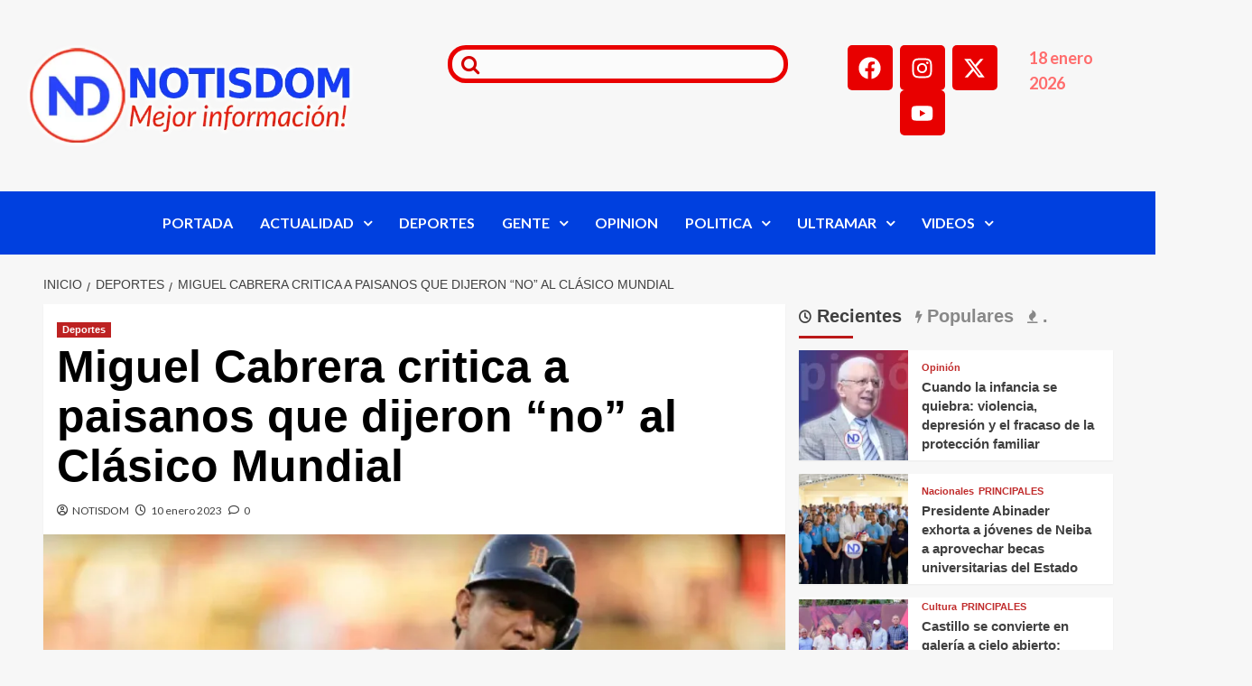

--- FILE ---
content_type: text/html; charset=UTF-8
request_url: https://notisdom.com/miguel-cabrera-critica-a-paisanos-que-dijeron-no-al-clasico-mundial/
body_size: 69393
content:
<!DOCTYPE html><html lang="es" prefix="og: https://ogp.me/ns#"><head><script data-no-optimize="1">var litespeed_docref=sessionStorage.getItem("litespeed_docref");litespeed_docref&&(Object.defineProperty(document,"referrer",{get:function(){return litespeed_docref}}),sessionStorage.removeItem("litespeed_docref"));</script> <meta charset="UTF-8"><meta name="viewport" content="width=device-width, initial-scale=1"><link rel="profile" href="https://gmpg.org/xfn/11"><link rel='preload' href='https://fonts.googleapis.com/css?family=Source%2BSans%2BPro%3A400%2C700%7CLato%3A400%2C700&#038;subset=latin&#038;display=swap' as='style' onload="this.onload=null;this.rel='stylesheet'" type='text/css' media='all' crossorigin='anonymous'><link rel='preconnect' href='https://fonts.googleapis.com' crossorigin='anonymous'><link rel='preconnect' href='https://fonts.gstatic.com' crossorigin='anonymous'><title>Miguel Cabrera critica a paisanos que dijeron “no” al Clásico Mundial</title><meta name="description" content="La mejor información en NOTISDOM, Nacionales de República Dominicana e Internacionales del Mundo."/><meta name="robots" content="follow, index, max-snippet:-1, max-video-preview:-1, max-image-preview:large"/><link rel="canonical" href="https://notisdom.com/miguel-cabrera-critica-a-paisanos-que-dijeron-no-al-clasico-mundial/" /><meta property="og:locale" content="es_ES" /><meta property="og:type" content="article" /><meta property="og:title" content="Miguel Cabrera critica a paisanos que dijeron “no” al Clásico Mundial" /><meta property="og:description" content="La mejor información en NOTISDOM, Nacionales de República Dominicana e Internacionales del Mundo." /><meta property="og:url" content="https://notisdom.com/miguel-cabrera-critica-a-paisanos-que-dijeron-no-al-clasico-mundial/" /><meta property="og:site_name" content="NOTISDOM" /><meta property="article:publisher" content="https://www.facebook.com/NotisDom" /><meta property="article:section" content="Deportes" /><meta property="og:updated_time" content="2023-01-10T19:34:52-04:00" /><meta property="og:image" content="https://notisdom.com/wp-content/uploads/2023/01/Miguel-Cabrera-4.jpg" /><meta property="og:image:secure_url" content="https://notisdom.com/wp-content/uploads/2023/01/Miguel-Cabrera-4.jpg" /><meta property="og:image:width" content="1200" /><meta property="og:image:height" content="680" /><meta property="og:image:alt" content="Miguel Cabrera critica a paisanos que dijeron “no” al Clásico Mundial" /><meta property="og:image:type" content="image/jpeg" /><meta property="article:published_time" content="2023-01-10T19:34:51-04:00" /><meta property="article:modified_time" content="2023-01-10T19:34:52-04:00" /><meta name="twitter:card" content="summary_large_image" /><meta name="twitter:title" content="Miguel Cabrera critica a paisanos que dijeron “no” al Clásico Mundial" /><meta name="twitter:description" content="La mejor información en NOTISDOM, Nacionales de República Dominicana e Internacionales del Mundo." /><meta name="twitter:site" content="@NotisDom" /><meta name="twitter:creator" content="@NotisDom" /><meta name="twitter:image" content="https://notisdom.com/wp-content/uploads/2023/01/Miguel-Cabrera-4.jpg" /><meta name="twitter:label1" content="Escrito por" /><meta name="twitter:data1" content="NOTISDOM" /><meta name="twitter:label2" content="Tiempo de lectura" /><meta name="twitter:data2" content="1 minuto" /> <script type="application/ld+json" class="rank-math-schema">{"@context":"https://schema.org","@graph":[{"@type":["NewsMediaOrganization","Organization"],"@id":"https://notisdom.com/#organization","name":"NOTISDOM","url":"https://notisdom.com","sameAs":["https://www.facebook.com/NotisDom","https://twitter.com/NotisDom","https://www.instagram.com/notisdomoficial/","https://www.youtube.com/@notisdom"],"logo":{"@type":"ImageObject","@id":"https://notisdom.com/#logo","url":"https://notisdom.com/wp-content/uploads/2025/10/Logo-ND-Header-Retina-NUEVO-1-1.webp","contentUrl":"https://notisdom.com/wp-content/uploads/2025/10/Logo-ND-Header-Retina-NUEVO-1-1.webp","caption":"NOTISDOM","inLanguage":"es","width":"544","height":"169"}},{"@type":"WebSite","@id":"https://notisdom.com/#website","url":"https://notisdom.com","name":"NOTISDOM","alternateName":"Noticias Dominicanas","publisher":{"@id":"https://notisdom.com/#organization"},"inLanguage":"es"},{"@type":"ImageObject","@id":"https://notisdom.com/wp-content/uploads/2023/01/Miguel-Cabrera-4.jpg","url":"https://notisdom.com/wp-content/uploads/2023/01/Miguel-Cabrera-4.jpg","width":"1200","height":"680","inLanguage":"es"},{"@type":"BreadcrumbList","@id":"https://notisdom.com/miguel-cabrera-critica-a-paisanos-que-dijeron-no-al-clasico-mundial/#breadcrumb","itemListElement":[{"@type":"ListItem","position":"1","item":{"@id":"https://notisdom.com","name":"Portada"}},{"@type":"ListItem","position":"2","item":{"@id":"https://notisdom.com/miguel-cabrera-critica-a-paisanos-que-dijeron-no-al-clasico-mundial/","name":"Miguel Cabrera critica a paisanos que dijeron \u201cno\u201d al Cl\u00e1sico Mundial"}}]},{"@type":"WebPage","@id":"https://notisdom.com/miguel-cabrera-critica-a-paisanos-que-dijeron-no-al-clasico-mundial/#webpage","url":"https://notisdom.com/miguel-cabrera-critica-a-paisanos-que-dijeron-no-al-clasico-mundial/","name":"Miguel Cabrera critica a paisanos que dijeron \u201cno\u201d al Cl\u00e1sico Mundial","datePublished":"2023-01-10T19:34:51-04:00","dateModified":"2023-01-10T19:34:52-04:00","isPartOf":{"@id":"https://notisdom.com/#website"},"primaryImageOfPage":{"@id":"https://notisdom.com/wp-content/uploads/2023/01/Miguel-Cabrera-4.jpg"},"inLanguage":"es","breadcrumb":{"@id":"https://notisdom.com/miguel-cabrera-critica-a-paisanos-que-dijeron-no-al-clasico-mundial/#breadcrumb"}},{"@type":"Person","@id":"https://notisdom.com/author/notisdom/","name":"NOTISDOM","url":"https://notisdom.com/author/notisdom/","image":{"@type":"ImageObject","@id":"https://notisdom.com/wp-content/litespeed/avatar/4e0a72ff680ab2f5583a22641f0fd57b.jpg?ver=1768272330","url":"https://notisdom.com/wp-content/litespeed/avatar/4e0a72ff680ab2f5583a22641f0fd57b.jpg?ver=1768272330","caption":"NOTISDOM","inLanguage":"es"},"sameAs":["https://notisdom.com"],"worksFor":{"@id":"https://notisdom.com/#organization"}},{"@type":"BlogPosting","headline":"Miguel Cabrera critica a paisanos que dijeron \u201cno\u201d al Cl\u00e1sico Mundial","datePublished":"2023-01-10T19:34:51-04:00","dateModified":"2023-01-10T19:34:52-04:00","author":{"@id":"https://notisdom.com/author/notisdom/","name":"NOTISDOM"},"publisher":{"@id":"https://notisdom.com/#organization"},"description":"La mejor informaci\u00f3n en NOTISDOM, Nacionales de Rep\u00fablica Dominicana e Internacionales del Mundo.","name":"Miguel Cabrera critica a paisanos que dijeron \u201cno\u201d al Cl\u00e1sico Mundial","@id":"https://notisdom.com/miguel-cabrera-critica-a-paisanos-que-dijeron-no-al-clasico-mundial/#richSnippet","isPartOf":{"@id":"https://notisdom.com/miguel-cabrera-critica-a-paisanos-que-dijeron-no-al-clasico-mundial/#webpage"},"image":{"@id":"https://notisdom.com/wp-content/uploads/2023/01/Miguel-Cabrera-4.jpg"},"inLanguage":"es","mainEntityOfPage":{"@id":"https://notisdom.com/miguel-cabrera-critica-a-paisanos-que-dijeron-no-al-clasico-mundial/#webpage"}}]}</script> <link rel='dns-prefetch' href='//platform-api.sharethis.com' /><link rel='dns-prefetch' href='//www.googletagmanager.com' /><link rel='dns-prefetch' href='//fonts.googleapis.com' /><link rel='dns-prefetch' href='//pagead2.googlesyndication.com' /><link rel='dns-prefetch' href='//fundingchoicesmessages.google.com' /><link rel='preconnect' href='https://fonts.googleapis.com' /><link rel='preconnect' href='https://fonts.gstatic.com' /><link rel='preconnect' href='//fonts.gstatic.com' /><link rel="alternate" type="application/rss+xml" title="NOTISDOM &raquo; Feed" href="https://notisdom.com/feed/" /><link rel="alternate" type="application/rss+xml" title="NOTISDOM &raquo; Feed de los comentarios" href="https://notisdom.com/comments/feed/" /><link rel="alternate" type="application/rss+xml" title="NOTISDOM &raquo; Comentario Miguel Cabrera critica a paisanos que dijeron “no” al Clásico Mundial del feed" href="https://notisdom.com/miguel-cabrera-critica-a-paisanos-que-dijeron-no-al-clasico-mundial/feed/" /><link rel="alternate" title="oEmbed (JSON)" type="application/json+oembed" href="https://notisdom.com/wp-json/oembed/1.0/embed?url=https%3A%2F%2Fnotisdom.com%2Fmiguel-cabrera-critica-a-paisanos-que-dijeron-no-al-clasico-mundial%2F" /><link rel="alternate" title="oEmbed (XML)" type="text/xml+oembed" href="https://notisdom.com/wp-json/oembed/1.0/embed?url=https%3A%2F%2Fnotisdom.com%2Fmiguel-cabrera-critica-a-paisanos-que-dijeron-no-al-clasico-mundial%2F&#038;format=xml" /><style id='wp-img-auto-sizes-contain-inline-css' type='text/css'>img:is([sizes=auto i],[sizes^="auto," i]){contain-intrinsic-size:3000px 1500px}
/*# sourceURL=wp-img-auto-sizes-contain-inline-css */</style><link data-optimized="2" rel="stylesheet" href="https://notisdom.com/wp-content/litespeed/css/bd1deea92f04baaab1c18b4184c74cff.css?ver=3633f" /><style id='wp-block-library-theme-inline-css' type='text/css'>.wp-block-audio :where(figcaption){color:#555;font-size:13px;text-align:center}.is-dark-theme .wp-block-audio :where(figcaption){color:#ffffffa6}.wp-block-audio{margin:0 0 1em}.wp-block-code{border:1px solid #ccc;border-radius:4px;font-family:Menlo,Consolas,monaco,monospace;padding:.8em 1em}.wp-block-embed :where(figcaption){color:#555;font-size:13px;text-align:center}.is-dark-theme .wp-block-embed :where(figcaption){color:#ffffffa6}.wp-block-embed{margin:0 0 1em}.blocks-gallery-caption{color:#555;font-size:13px;text-align:center}.is-dark-theme .blocks-gallery-caption{color:#ffffffa6}:root :where(.wp-block-image figcaption){color:#555;font-size:13px;text-align:center}.is-dark-theme :root :where(.wp-block-image figcaption){color:#ffffffa6}.wp-block-image{margin:0 0 1em}.wp-block-pullquote{border-bottom:4px solid;border-top:4px solid;color:currentColor;margin-bottom:1.75em}.wp-block-pullquote :where(cite),.wp-block-pullquote :where(footer),.wp-block-pullquote__citation{color:currentColor;font-size:.8125em;font-style:normal;text-transform:uppercase}.wp-block-quote{border-left:.25em solid;margin:0 0 1.75em;padding-left:1em}.wp-block-quote cite,.wp-block-quote footer{color:currentColor;font-size:.8125em;font-style:normal;position:relative}.wp-block-quote:where(.has-text-align-right){border-left:none;border-right:.25em solid;padding-left:0;padding-right:1em}.wp-block-quote:where(.has-text-align-center){border:none;padding-left:0}.wp-block-quote.is-large,.wp-block-quote.is-style-large,.wp-block-quote:where(.is-style-plain){border:none}.wp-block-search .wp-block-search__label{font-weight:700}.wp-block-search__button{border:1px solid #ccc;padding:.375em .625em}:where(.wp-block-group.has-background){padding:1.25em 2.375em}.wp-block-separator.has-css-opacity{opacity:.4}.wp-block-separator{border:none;border-bottom:2px solid;margin-left:auto;margin-right:auto}.wp-block-separator.has-alpha-channel-opacity{opacity:1}.wp-block-separator:not(.is-style-wide):not(.is-style-dots){width:100px}.wp-block-separator.has-background:not(.is-style-dots){border-bottom:none;height:1px}.wp-block-separator.has-background:not(.is-style-wide):not(.is-style-dots){height:2px}.wp-block-table{margin:0 0 1em}.wp-block-table td,.wp-block-table th{word-break:normal}.wp-block-table :where(figcaption){color:#555;font-size:13px;text-align:center}.is-dark-theme .wp-block-table :where(figcaption){color:#ffffffa6}.wp-block-video :where(figcaption){color:#555;font-size:13px;text-align:center}.is-dark-theme .wp-block-video :where(figcaption){color:#ffffffa6}.wp-block-video{margin:0 0 1em}:root :where(.wp-block-template-part.has-background){margin-bottom:0;margin-top:0;padding:1.25em 2.375em}
/*# sourceURL=/wp-includes/css/dist/block-library/theme.min.css */</style><style id='global-styles-inline-css' type='text/css'>:root{--wp--preset--aspect-ratio--square: 1;--wp--preset--aspect-ratio--4-3: 4/3;--wp--preset--aspect-ratio--3-4: 3/4;--wp--preset--aspect-ratio--3-2: 3/2;--wp--preset--aspect-ratio--2-3: 2/3;--wp--preset--aspect-ratio--16-9: 16/9;--wp--preset--aspect-ratio--9-16: 9/16;--wp--preset--color--black: #000000;--wp--preset--color--cyan-bluish-gray: #abb8c3;--wp--preset--color--white: #ffffff;--wp--preset--color--pale-pink: #f78da7;--wp--preset--color--vivid-red: #cf2e2e;--wp--preset--color--luminous-vivid-orange: #ff6900;--wp--preset--color--luminous-vivid-amber: #fcb900;--wp--preset--color--light-green-cyan: #7bdcb5;--wp--preset--color--vivid-green-cyan: #00d084;--wp--preset--color--pale-cyan-blue: #8ed1fc;--wp--preset--color--vivid-cyan-blue: #0693e3;--wp--preset--color--vivid-purple: #9b51e0;--wp--preset--gradient--vivid-cyan-blue-to-vivid-purple: linear-gradient(135deg,rgb(6,147,227) 0%,rgb(155,81,224) 100%);--wp--preset--gradient--light-green-cyan-to-vivid-green-cyan: linear-gradient(135deg,rgb(122,220,180) 0%,rgb(0,208,130) 100%);--wp--preset--gradient--luminous-vivid-amber-to-luminous-vivid-orange: linear-gradient(135deg,rgb(252,185,0) 0%,rgb(255,105,0) 100%);--wp--preset--gradient--luminous-vivid-orange-to-vivid-red: linear-gradient(135deg,rgb(255,105,0) 0%,rgb(207,46,46) 100%);--wp--preset--gradient--very-light-gray-to-cyan-bluish-gray: linear-gradient(135deg,rgb(238,238,238) 0%,rgb(169,184,195) 100%);--wp--preset--gradient--cool-to-warm-spectrum: linear-gradient(135deg,rgb(74,234,220) 0%,rgb(151,120,209) 20%,rgb(207,42,186) 40%,rgb(238,44,130) 60%,rgb(251,105,98) 80%,rgb(254,248,76) 100%);--wp--preset--gradient--blush-light-purple: linear-gradient(135deg,rgb(255,206,236) 0%,rgb(152,150,240) 100%);--wp--preset--gradient--blush-bordeaux: linear-gradient(135deg,rgb(254,205,165) 0%,rgb(254,45,45) 50%,rgb(107,0,62) 100%);--wp--preset--gradient--luminous-dusk: linear-gradient(135deg,rgb(255,203,112) 0%,rgb(199,81,192) 50%,rgb(65,88,208) 100%);--wp--preset--gradient--pale-ocean: linear-gradient(135deg,rgb(255,245,203) 0%,rgb(182,227,212) 50%,rgb(51,167,181) 100%);--wp--preset--gradient--electric-grass: linear-gradient(135deg,rgb(202,248,128) 0%,rgb(113,206,126) 100%);--wp--preset--gradient--midnight: linear-gradient(135deg,rgb(2,3,129) 0%,rgb(40,116,252) 100%);--wp--preset--font-size--small: 13px;--wp--preset--font-size--medium: 20px;--wp--preset--font-size--large: 36px;--wp--preset--font-size--x-large: 42px;--wp--preset--spacing--20: 0.44rem;--wp--preset--spacing--30: 0.67rem;--wp--preset--spacing--40: 1rem;--wp--preset--spacing--50: 1.5rem;--wp--preset--spacing--60: 2.25rem;--wp--preset--spacing--70: 3.38rem;--wp--preset--spacing--80: 5.06rem;--wp--preset--shadow--natural: 6px 6px 9px rgba(0, 0, 0, 0.2);--wp--preset--shadow--deep: 12px 12px 50px rgba(0, 0, 0, 0.4);--wp--preset--shadow--sharp: 6px 6px 0px rgba(0, 0, 0, 0.2);--wp--preset--shadow--outlined: 6px 6px 0px -3px rgb(255, 255, 255), 6px 6px rgb(0, 0, 0);--wp--preset--shadow--crisp: 6px 6px 0px rgb(0, 0, 0);}:root { --wp--style--global--content-size: 800px;--wp--style--global--wide-size: 1200px; }:where(body) { margin: 0; }.wp-site-blocks > .alignleft { float: left; margin-right: 2em; }.wp-site-blocks > .alignright { float: right; margin-left: 2em; }.wp-site-blocks > .aligncenter { justify-content: center; margin-left: auto; margin-right: auto; }:where(.wp-site-blocks) > * { margin-block-start: 24px; margin-block-end: 0; }:where(.wp-site-blocks) > :first-child { margin-block-start: 0; }:where(.wp-site-blocks) > :last-child { margin-block-end: 0; }:root { --wp--style--block-gap: 24px; }:root :where(.is-layout-flow) > :first-child{margin-block-start: 0;}:root :where(.is-layout-flow) > :last-child{margin-block-end: 0;}:root :where(.is-layout-flow) > *{margin-block-start: 24px;margin-block-end: 0;}:root :where(.is-layout-constrained) > :first-child{margin-block-start: 0;}:root :where(.is-layout-constrained) > :last-child{margin-block-end: 0;}:root :where(.is-layout-constrained) > *{margin-block-start: 24px;margin-block-end: 0;}:root :where(.is-layout-flex){gap: 24px;}:root :where(.is-layout-grid){gap: 24px;}.is-layout-flow > .alignleft{float: left;margin-inline-start: 0;margin-inline-end: 2em;}.is-layout-flow > .alignright{float: right;margin-inline-start: 2em;margin-inline-end: 0;}.is-layout-flow > .aligncenter{margin-left: auto !important;margin-right: auto !important;}.is-layout-constrained > .alignleft{float: left;margin-inline-start: 0;margin-inline-end: 2em;}.is-layout-constrained > .alignright{float: right;margin-inline-start: 2em;margin-inline-end: 0;}.is-layout-constrained > .aligncenter{margin-left: auto !important;margin-right: auto !important;}.is-layout-constrained > :where(:not(.alignleft):not(.alignright):not(.alignfull)){max-width: var(--wp--style--global--content-size);margin-left: auto !important;margin-right: auto !important;}.is-layout-constrained > .alignwide{max-width: var(--wp--style--global--wide-size);}body .is-layout-flex{display: flex;}.is-layout-flex{flex-wrap: wrap;align-items: center;}.is-layout-flex > :is(*, div){margin: 0;}body .is-layout-grid{display: grid;}.is-layout-grid > :is(*, div){margin: 0;}body{padding-top: 0px;padding-right: 0px;padding-bottom: 0px;padding-left: 0px;}a:where(:not(.wp-element-button)){text-decoration: none;}:root :where(.wp-element-button, .wp-block-button__link){background-color: #32373c;border-radius: 0;border-width: 0;color: #fff;font-family: inherit;font-size: inherit;font-style: inherit;font-weight: inherit;letter-spacing: inherit;line-height: inherit;padding-top: calc(0.667em + 2px);padding-right: calc(1.333em + 2px);padding-bottom: calc(0.667em + 2px);padding-left: calc(1.333em + 2px);text-decoration: none;text-transform: inherit;}.has-black-color{color: var(--wp--preset--color--black) !important;}.has-cyan-bluish-gray-color{color: var(--wp--preset--color--cyan-bluish-gray) !important;}.has-white-color{color: var(--wp--preset--color--white) !important;}.has-pale-pink-color{color: var(--wp--preset--color--pale-pink) !important;}.has-vivid-red-color{color: var(--wp--preset--color--vivid-red) !important;}.has-luminous-vivid-orange-color{color: var(--wp--preset--color--luminous-vivid-orange) !important;}.has-luminous-vivid-amber-color{color: var(--wp--preset--color--luminous-vivid-amber) !important;}.has-light-green-cyan-color{color: var(--wp--preset--color--light-green-cyan) !important;}.has-vivid-green-cyan-color{color: var(--wp--preset--color--vivid-green-cyan) !important;}.has-pale-cyan-blue-color{color: var(--wp--preset--color--pale-cyan-blue) !important;}.has-vivid-cyan-blue-color{color: var(--wp--preset--color--vivid-cyan-blue) !important;}.has-vivid-purple-color{color: var(--wp--preset--color--vivid-purple) !important;}.has-black-background-color{background-color: var(--wp--preset--color--black) !important;}.has-cyan-bluish-gray-background-color{background-color: var(--wp--preset--color--cyan-bluish-gray) !important;}.has-white-background-color{background-color: var(--wp--preset--color--white) !important;}.has-pale-pink-background-color{background-color: var(--wp--preset--color--pale-pink) !important;}.has-vivid-red-background-color{background-color: var(--wp--preset--color--vivid-red) !important;}.has-luminous-vivid-orange-background-color{background-color: var(--wp--preset--color--luminous-vivid-orange) !important;}.has-luminous-vivid-amber-background-color{background-color: var(--wp--preset--color--luminous-vivid-amber) !important;}.has-light-green-cyan-background-color{background-color: var(--wp--preset--color--light-green-cyan) !important;}.has-vivid-green-cyan-background-color{background-color: var(--wp--preset--color--vivid-green-cyan) !important;}.has-pale-cyan-blue-background-color{background-color: var(--wp--preset--color--pale-cyan-blue) !important;}.has-vivid-cyan-blue-background-color{background-color: var(--wp--preset--color--vivid-cyan-blue) !important;}.has-vivid-purple-background-color{background-color: var(--wp--preset--color--vivid-purple) !important;}.has-black-border-color{border-color: var(--wp--preset--color--black) !important;}.has-cyan-bluish-gray-border-color{border-color: var(--wp--preset--color--cyan-bluish-gray) !important;}.has-white-border-color{border-color: var(--wp--preset--color--white) !important;}.has-pale-pink-border-color{border-color: var(--wp--preset--color--pale-pink) !important;}.has-vivid-red-border-color{border-color: var(--wp--preset--color--vivid-red) !important;}.has-luminous-vivid-orange-border-color{border-color: var(--wp--preset--color--luminous-vivid-orange) !important;}.has-luminous-vivid-amber-border-color{border-color: var(--wp--preset--color--luminous-vivid-amber) !important;}.has-light-green-cyan-border-color{border-color: var(--wp--preset--color--light-green-cyan) !important;}.has-vivid-green-cyan-border-color{border-color: var(--wp--preset--color--vivid-green-cyan) !important;}.has-pale-cyan-blue-border-color{border-color: var(--wp--preset--color--pale-cyan-blue) !important;}.has-vivid-cyan-blue-border-color{border-color: var(--wp--preset--color--vivid-cyan-blue) !important;}.has-vivid-purple-border-color{border-color: var(--wp--preset--color--vivid-purple) !important;}.has-vivid-cyan-blue-to-vivid-purple-gradient-background{background: var(--wp--preset--gradient--vivid-cyan-blue-to-vivid-purple) !important;}.has-light-green-cyan-to-vivid-green-cyan-gradient-background{background: var(--wp--preset--gradient--light-green-cyan-to-vivid-green-cyan) !important;}.has-luminous-vivid-amber-to-luminous-vivid-orange-gradient-background{background: var(--wp--preset--gradient--luminous-vivid-amber-to-luminous-vivid-orange) !important;}.has-luminous-vivid-orange-to-vivid-red-gradient-background{background: var(--wp--preset--gradient--luminous-vivid-orange-to-vivid-red) !important;}.has-very-light-gray-to-cyan-bluish-gray-gradient-background{background: var(--wp--preset--gradient--very-light-gray-to-cyan-bluish-gray) !important;}.has-cool-to-warm-spectrum-gradient-background{background: var(--wp--preset--gradient--cool-to-warm-spectrum) !important;}.has-blush-light-purple-gradient-background{background: var(--wp--preset--gradient--blush-light-purple) !important;}.has-blush-bordeaux-gradient-background{background: var(--wp--preset--gradient--blush-bordeaux) !important;}.has-luminous-dusk-gradient-background{background: var(--wp--preset--gradient--luminous-dusk) !important;}.has-pale-ocean-gradient-background{background: var(--wp--preset--gradient--pale-ocean) !important;}.has-electric-grass-gradient-background{background: var(--wp--preset--gradient--electric-grass) !important;}.has-midnight-gradient-background{background: var(--wp--preset--gradient--midnight) !important;}.has-small-font-size{font-size: var(--wp--preset--font-size--small) !important;}.has-medium-font-size{font-size: var(--wp--preset--font-size--medium) !important;}.has-large-font-size{font-size: var(--wp--preset--font-size--large) !important;}.has-x-large-font-size{font-size: var(--wp--preset--font-size--x-large) !important;}
:root :where(.wp-block-button .wp-block-button__link){border-radius: 0;}
:root :where(.wp-block-pullquote){font-size: 1.5em;line-height: 1.6;}
:root :where(.wp-block-heading){line-height: 1.3;}
/*# sourceURL=global-styles-inline-css */</style><style id='heateor_sss_frontend_css-inline-css' type='text/css'>.heateor_sss_button_instagram span.heateor_sss_svg,a.heateor_sss_instagram span.heateor_sss_svg{background:radial-gradient(circle at 30% 107%,#fdf497 0,#fdf497 5%,#fd5949 45%,#d6249f 60%,#285aeb 90%)}.heateor_sss_horizontal_sharing .heateor_sss_svg,.heateor_sss_standard_follow_icons_container .heateor_sss_svg{color:#fff;border-width:0px;border-style:solid;border-color:transparent}.heateor_sss_horizontal_sharing .heateorSssTCBackground{color:#666}.heateor_sss_horizontal_sharing span.heateor_sss_svg:hover,.heateor_sss_standard_follow_icons_container span.heateor_sss_svg:hover{border-color:transparent;}.heateor_sss_vertical_sharing span.heateor_sss_svg,.heateor_sss_floating_follow_icons_container span.heateor_sss_svg{color:#fff;border-width:0px;border-style:solid;border-color:transparent;}.heateor_sss_vertical_sharing .heateorSssTCBackground{color:#666;}.heateor_sss_vertical_sharing span.heateor_sss_svg:hover,.heateor_sss_floating_follow_icons_container span.heateor_sss_svg:hover{border-color:transparent;}@media screen and (max-width:783px) {.heateor_sss_vertical_sharing{display:none!important}}div.heateor_sss_sharing_title{text-align:center}div.heateor_sss_sharing_ul{width:100%;text-align:center;}div.heateor_sss_horizontal_sharing div.heateor_sss_sharing_ul a{float:none!important;display:inline-block;}
/*# sourceURL=heateor_sss_frontend_css-inline-css */</style> <script type="litespeed/javascript" data-src="//platform-api.sharethis.com/js/sharethis.js?ver=2.3.6#property=68efd3ddcb42c6c126e117a9&amp;product=inline-buttons&amp;source=sharethis-share-buttons-wordpress" id="share-this-share-buttons-mu-js"></script> 
 <script type="litespeed/javascript" data-src="https://www.googletagmanager.com/gtag/js?id=GT-KFT4FN4" id="google_gtagjs-js"></script> <script id="google_gtagjs-js-after" type="litespeed/javascript">window.dataLayer=window.dataLayer||[];function gtag(){dataLayer.push(arguments)}
gtag("set","linker",{"domains":["notisdom.com"]});gtag("js",new Date());gtag("set","developer_id.dZTNiMT",!0);gtag("config","GT-KFT4FN4")</script> <link rel="https://api.w.org/" href="https://notisdom.com/wp-json/" /><link rel="alternate" title="JSON" type="application/json" href="https://notisdom.com/wp-json/wp/v2/posts/93195" /><link rel="EditURI" type="application/rsd+xml" title="RSD" href="https://notisdom.com/xmlrpc.php?rsd" /><meta name="generator" content="WordPress 6.9" /><link rel='shortlink' href='https://notisdom.com/?p=93195' /><meta name="generator" content="Site Kit by Google 1.170.0" /><meta property="og:locale" content="es_ES" /><meta property="og:type" content="article" /><meta property="og:title" content="Miguel Cabrera critica a paisanos que dijeron “no” al Clásico Mundial" /><meta property="og:description" content="Comparte en tus Redes SocialesREDACCIÓN.- El astro venezolano de los Tigres de Detroit, Miguel Cabrera,…" /><meta property="og:url" content="https://notisdom.com/miguel-cabrera-critica-a-paisanos-que-dijeron-no-al-clasico-mundial/" /><meta property="og:site_name" content="NOTISDOM" /><meta property="og:image" content="https://notisdom.com/wp-content/uploads/2023/01/Miguel-Cabrera-4.jpg" /><meta property="og:image:width" content="1200" /><meta property="og:image:height" content="680" /><meta name="twitter:card" content="summary_large_image" /><meta name="twitter:image" content="https://notisdom.com/wp-content/uploads/2023/01/Miguel-Cabrera-4.jpg" /><link rel="pingback" href="https://notisdom.com/xmlrpc.php"><meta name="google-adsense-platform-account" content="ca-host-pub-2644536267352236"><meta name="google-adsense-platform-domain" content="sitekit.withgoogle.com"><meta name="generator" content="Elementor 3.34.1; features: e_font_icon_svg, additional_custom_breakpoints; settings: css_print_method-external, google_font-enabled, font_display-swap"><style>.e-con.e-parent:nth-of-type(n+4):not(.e-lazyloaded):not(.e-no-lazyload),
				.e-con.e-parent:nth-of-type(n+4):not(.e-lazyloaded):not(.e-no-lazyload) * {
					background-image: none !important;
				}
				@media screen and (max-height: 1024px) {
					.e-con.e-parent:nth-of-type(n+3):not(.e-lazyloaded):not(.e-no-lazyload),
					.e-con.e-parent:nth-of-type(n+3):not(.e-lazyloaded):not(.e-no-lazyload) * {
						background-image: none !important;
					}
				}
				@media screen and (max-height: 640px) {
					.e-con.e-parent:nth-of-type(n+2):not(.e-lazyloaded):not(.e-no-lazyload),
					.e-con.e-parent:nth-of-type(n+2):not(.e-lazyloaded):not(.e-no-lazyload) * {
						background-image: none !important;
					}
				}</style><style type="text/css">.site-title a,
            .site-header .site-branding .site-title a:visited,
            .site-header .site-branding .site-title a:hover,
            .site-description {
                color: #000000            }

            body.aft-dark-mode .site-title a,
      body.aft-dark-mode .site-header .site-branding .site-title a:visited,
      body.aft-dark-mode .site-header .site-branding .site-title a:hover,
      body.aft-dark-mode .site-description {
        color: #ffffff;
      }

            .site-branding .site-title {
                font-size: 48px;
            }

            @media only screen and (max-width: 640px) {
                .header-layout-3 .site-header .site-branding .site-title,
                .site-branding .site-title {
                    font-size: 60px;

                }
              }   

           @media only screen and (max-width: 375px) {
               .header-layout-3 .site-header .site-branding .site-title,
               .site-branding .site-title {
                        font-size: 50px;

                    }
                }
                
                    .elementor-template-full-width .elementor-section.elementor-section-full_width > .elementor-container,
        .elementor-template-full-width .elementor-section.elementor-section-boxed > .elementor-container{
            max-width: 1200px;
        }
        @media (min-width: 1600px){
            .elementor-template-full-width .elementor-section.elementor-section-full_width > .elementor-container,
            .elementor-template-full-width .elementor-section.elementor-section-boxed > .elementor-container{
                max-width: 1600px;
            }
        }
        
        .align-content-left .elementor-section-stretched,
        .align-content-right .elementor-section-stretched {
            max-width: 100%;
            left: 0 !important;
        }</style> <script type="litespeed/javascript" data-src="https://pagead2.googlesyndication.com/pagead/js/adsbygoogle.js?client=ca-pub-4453857096880259&amp;host=ca-host-pub-2644536267352236" crossorigin="anonymous"></script>  <script type="litespeed/javascript" data-src="https://fundingchoicesmessages.google.com/i/pub-4453857096880259?ers=1" nonce="nN96yAxE3eB3H8K7Kj_RrQ"></script><script nonce="nN96yAxE3eB3H8K7Kj_RrQ" type="litespeed/javascript">(function(){function signalGooglefcPresent(){if(!window.frames.googlefcPresent){if(document.body){const iframe=document.createElement('iframe');iframe.style='width: 0; height: 0; border: none; z-index: -1000; left: -1000px; top: -1000px;';iframe.style.display='none';iframe.name='googlefcPresent';document.body.appendChild(iframe)}else{setTimeout(signalGooglefcPresent,0)}}}signalGooglefcPresent()})()</script>  <script type="litespeed/javascript">(function(){'use strict';function aa(a){var b=0;return function(){return b<a.length?{done:!1,value:a[b++]}:{done:!0}}}var ba="function"==typeof Object.defineProperties?Object.defineProperty:function(a,b,c){if(a==Array.prototype||a==Object.prototype)return a;a[b]=c.value;return a};function ca(a){a=["object"==typeof globalThis&&globalThis,a,"object"==typeof window&&window,"object"==typeof self&&self,"object"==typeof global&&global];for(var b=0;b<a.length;++b){var c=a[b];if(c&&c.Math==Math)return c}throw Error("Cannot find global object");}var da=ca(this);function k(a,b){if(b)a:{var c=da;a=a.split(".");for(var d=0;d<a.length-1;d++){var e=a[d];if(!(e in c))break a;c=c[e]}a=a[a.length-1];d=c[a];b=b(d);b!=d&&null!=b&&ba(c,a,{configurable:!0,writable:!0,value:b})}}
function ea(a){return a.raw=a}function m(a){var b="undefined"!=typeof Symbol&&Symbol.iterator&&a[Symbol.iterator];if(b)return b.call(a);if("number"==typeof a.length)return{next:aa(a)};throw Error(String(a)+" is not an iterable or ArrayLike")}function fa(a){for(var b,c=[];!(b=a.next()).done;)c.push(b.value);return c}var ha="function"==typeof Object.create?Object.create:function(a){function b(){}b.prototype=a;return new b},n;if("function"==typeof Object.setPrototypeOf)n=Object.setPrototypeOf;else{var q;a:{var ia={a:!0},ja={};try{ja.__proto__=ia;q=ja.a;break a}catch(a){}q=!1}n=q?function(a,b){a.__proto__=b;if(a.__proto__!==b)throw new TypeError(a+" is not extensible");return a}:null}var ka=n;function r(a,b){a.prototype=ha(b.prototype);a.prototype.constructor=a;if(ka)ka(a,b);else for(var c in b)if("prototype"!=c)if(Object.defineProperties){var d=Object.getOwnPropertyDescriptor(b,c);d&&Object.defineProperty(a,c,d)}else a[c]=b[c];a.A=b.prototype}function la(){for(var a=Number(this),b=[],c=a;c<arguments.length;c++)b[c-a]=arguments[c];return b}k("Number.MAX_SAFE_INTEGER",function(){return 9007199254740991});k("Number.isFinite",function(a){return a?a:function(b){return"number"!==typeof b?!1:!isNaN(b)&&Infinity!==b&&-Infinity!==b}});k("Number.isInteger",function(a){return a?a:function(b){return Number.isFinite(b)?b===Math.floor(b):!1}});k("Number.isSafeInteger",function(a){return a?a:function(b){return Number.isInteger(b)&&Math.abs(b)<=Number.MAX_SAFE_INTEGER}});k("Math.trunc",function(a){return a?a:function(b){b=Number(b);if(isNaN(b)||Infinity===b||-Infinity===b||0===b)return b;var c=Math.floor(Math.abs(b));return 0>b?-c:c}});k("Object.is",function(a){return a?a:function(b,c){return b===c?0!==b||1/b===1/c:b!==b&&c!==c}});k("Array.prototype.includes",function(a){return a?a:function(b,c){var d=this;d instanceof String&&(d=String(d));var e=d.length;c=c||0;for(0>c&&(c=Math.max(c+e,0));c<e;c++){var f=d[c];if(f===b||Object.is(f,b))return!0}return!1}});k("String.prototype.includes",function(a){return a?a:function(b,c){if(null==this)throw new TypeError("The 'this' value for String.prototype.includes must not be null or undefined");if(b instanceof RegExp)throw new TypeError("First argument to String.prototype.includes must not be a regular expression");return-1!==this.indexOf(b,c||0)}});var t=this||self;function v(a){return a};var w,x;a:{for(var ma=["CLOSURE_FLAGS"],y=t,z=0;z<ma.length;z++)if(y=y[ma[z]],null==y){x=null;break a}x=y}var na=x&&x[610401301];w=null!=na?na:!1;var A,oa=t.navigator;A=oa?oa.userAgentData||null:null;function B(a){return w?A?A.brands.some(function(b){return(b=b.brand)&&-1!=b.indexOf(a)}):!1:!1}function C(a){var b;a:{if(b=t.navigator)if(b=b.userAgent)break a;b=""}return-1!=b.indexOf(a)};function D(){return w?!!A&&0<A.brands.length:!1}function E(){return D()?B("Chromium"):(C("Chrome")||C("CriOS"))&&!(D()?0:C("Edge"))||C("Silk")};var pa=D()?!1:C("Trident")||C("MSIE");!C("Android")||E();E();C("Safari")&&(E()||(D()?0:C("Coast"))||(D()?0:C("Opera"))||(D()?0:C("Edge"))||(D()?B("Microsoft Edge"):C("Edg/"))||D()&&B("Opera"));var qa={},F=null;var ra="undefined"!==typeof Uint8Array,sa=!pa&&"function"===typeof btoa;function G(){return"function"===typeof BigInt};var H=0,I=0;function ta(a){var b=0>a;a=Math.abs(a);var c=a>>>0;a=Math.floor((a-c)/4294967296);b&&(c=m(ua(c,a)),b=c.next().value,a=c.next().value,c=b);H=c>>>0;I=a>>>0}function va(a,b){b>>>=0;a>>>=0;if(2097151>=b)var c=""+(4294967296*b+a);else G()?c=""+(BigInt(b)<<BigInt(32)|BigInt(a)):(c=(a>>>24|b<<8)&16777215,b=b>>16&65535,a=(a&16777215)+6777216*c+6710656*b,c+=8147497*b,b*=2,1E7<=a&&(c+=Math.floor(a/1E7),a%=1E7),1E7<=c&&(b+=Math.floor(c/1E7),c%=1E7),c=b+wa(c)+wa(a));return c}
function wa(a){a=String(a);return"0000000".slice(a.length)+a}function ua(a,b){b=~b;a?a=~a+1:b+=1;return[a,b]};var J;J="function"===typeof Symbol&&"symbol"===typeof Symbol()?Symbol():void 0;var xa=J?function(a,b){a[J]|=b}:function(a,b){void 0!==a.g?a.g|=b:Object.defineProperties(a,{g:{value:b,configurable:!0,writable:!0,enumerable:!1}})},K=J?function(a){return a[J]|0}:function(a){return a.g|0},L=J?function(a){return a[J]}:function(a){return a.g},M=J?function(a,b){a[J]=b;return a}:function(a,b){void 0!==a.g?a.g=b:Object.defineProperties(a,{g:{value:b,configurable:!0,writable:!0,enumerable:!1}});return a};function ya(a,b){M(b,(a|0)&-14591)}function za(a,b){M(b,(a|34)&-14557)}
function Aa(a){a=a>>14&1023;return 0===a?536870912:a};var N={},Ba={};function Ca(a){return!(!a||"object"!==typeof a||a.g!==Ba)}function Da(a){return null!==a&&"object"===typeof a&&!Array.isArray(a)&&a.constructor===Object}function P(a,b,c){if(!Array.isArray(a)||a.length)return!1;var d=K(a);if(d&1)return!0;if(!(b&&(Array.isArray(b)?b.includes(c):b.has(c))))return!1;M(a,d|1);return!0}Object.freeze(new function(){});Object.freeze(new function(){});var Ea=/^-?([1-9][0-9]*|0)(\.[0-9]+)?$/;var Q;function Fa(a,b){Q=b;a=new a(b);Q=void 0;return a}
function R(a,b,c){null==a&&(a=Q);Q=void 0;if(null==a){var d=96;c?(a=[c],d|=512):a=[];b&&(d=d&-16760833|(b&1023)<<14)}else{if(!Array.isArray(a))throw Error();d=K(a);if(d&64)return a;d|=64;if(c&&(d|=512,c!==a[0]))throw Error();a:{c=a;var e=c.length;if(e){var f=e-1;if(Da(c[f])){d|=256;b=f-(+!!(d&512)-1);if(1024<=b)throw Error();d=d&-16760833|(b&1023)<<14;break a}}if(b){b=Math.max(b,e-(+!!(d&512)-1));if(1024<b)throw Error();d=d&-16760833|(b&1023)<<14}}}M(a,d);return a};function Ga(a){switch(typeof a){case "number":return isFinite(a)?a:String(a);case "boolean":return a?1:0;case "object":if(a)if(Array.isArray(a)){if(P(a,void 0,0))return}else if(ra&&null!=a&&a instanceof Uint8Array){if(sa){for(var b="",c=0,d=a.length-10240;c<d;)b+=String.fromCharCode.apply(null,a.subarray(c,c+=10240));b+=String.fromCharCode.apply(null,c?a.subarray(c):a);a=btoa(b)}else{void 0===b&&(b=0);if(!F){F={};c="ABCDEFGHIJKLMNOPQRSTUVWXYZabcdefghijklmnopqrstuvwxyz0123456789".split("");d=["+/=","+/","-_=","-_.","-_"];for(var e=0;5>e;e++){var f=c.concat(d[e].split(""));qa[e]=f;for(var g=0;g<f.length;g++){var h=f[g];void 0===F[h]&&(F[h]=g)}}}b=qa[b];c=Array(Math.floor(a.length/3));d=b[64]||"";for(e=f=0;f<a.length-2;f+=3){var l=a[f],p=a[f+1];h=a[f+2];g=b[l>>2];l=b[(l&3)<<4|p>>4];p=b[(p&15)<<2|h>>6];h=b[h&63];c[e++]=g+l+p+h}g=0;h=d;switch(a.length-f){case 2:g=a[f+1],h=b[(g&15)<<2]||d;case 1:a=a[f],c[e]=b[a>>2]+b[(a&3)<<4|g>>4]+h+d}a=c.join("")}return a}}return a};function Ha(a,b,c){a=Array.prototype.slice.call(a);var d=a.length,e=b&256?a[d-1]:void 0;d+=e?-1:0;for(b=b&512?1:0;b<d;b++)a[b]=c(a[b]);if(e){b=a[b]={};for(var f in e)Object.prototype.hasOwnProperty.call(e,f)&&(b[f]=c(e[f]))}return a}function Ia(a,b,c,d,e){if(null!=a){if(Array.isArray(a))a=P(a,void 0,0)?void 0:e&&K(a)&2?a:Ja(a,b,c,void 0!==d,e);else if(Da(a)){var f={},g;for(g in a)Object.prototype.hasOwnProperty.call(a,g)&&(f[g]=Ia(a[g],b,c,d,e));a=f}else a=b(a,d);return a}}
function Ja(a,b,c,d,e){var f=d||c?K(a):0;d=d?!!(f&32):void 0;a=Array.prototype.slice.call(a);for(var g=0;g<a.length;g++)a[g]=Ia(a[g],b,c,d,e);c&&c(f,a);return a}function Ka(a){return a.s===N?a.toJSON():Ga(a)};function La(a,b,c){c=void 0===c?za:c;if(null!=a){if(ra&&a instanceof Uint8Array)return b?a:new Uint8Array(a);if(Array.isArray(a)){var d=K(a);if(d&2)return a;b&&(b=0===d||!!(d&32)&&!(d&64||!(d&16)));return b?M(a,(d|34)&-12293):Ja(a,La,d&4?za:c,!0,!0)}a.s===N&&(c=a.h,d=L(c),a=d&2?a:Fa(a.constructor,Ma(c,d,!0)));return a}}function Ma(a,b,c){var d=c||b&2?za:ya,e=!!(b&32);a=Ha(a,b,function(f){return La(f,e,d)});xa(a,32|(c?2:0));return a};function Na(a,b){a=a.h;return Oa(a,L(a),b)}function Oa(a,b,c,d){if(-1===c)return null;if(c>=Aa(b)){if(b&256)return a[a.length-1][c]}else{var e=a.length;if(d&&b&256&&(d=a[e-1][c],null!=d))return d;b=c+(+!!(b&512)-1);if(b<e)return a[b]}}function Pa(a,b,c,d,e){var f=Aa(b);if(c>=f||e){var g=b;if(b&256)e=a[a.length-1];else{if(null==d)return;e=a[f+(+!!(b&512)-1)]={};g|=256}e[c]=d;c<f&&(a[c+(+!!(b&512)-1)]=void 0);g!==b&&M(a,g)}else a[c+(+!!(b&512)-1)]=d,b&256&&(a=a[a.length-1],c in a&&delete a[c])}
function Qa(a,b){var c=Ra;var d=void 0===d?!1:d;var e=a.h;var f=L(e),g=Oa(e,f,b,d);if(null!=g&&"object"===typeof g&&g.s===N)c=g;else if(Array.isArray(g)){var h=K(g),l=h;0===l&&(l|=f&32);l|=f&2;l!==h&&M(g,l);c=new c(g)}else c=void 0;c!==g&&null!=c&&Pa(e,f,b,c,d);e=c;if(null==e)return e;a=a.h;f=L(a);f&2||(g=e,c=g.h,h=L(c),g=h&2?Fa(g.constructor,Ma(c,h,!1)):g,g!==e&&(e=g,Pa(a,f,b,e,d)));return e}function Sa(a,b){a=Na(a,b);return null==a||"string"===typeof a?a:void 0}
function Ta(a,b){var c=void 0===c?0:c;a=Na(a,b);if(null!=a)if(b=typeof a,"number"===b?Number.isFinite(a):"string"!==b?0:Ea.test(a))if("number"===typeof a){if(a=Math.trunc(a),!Number.isSafeInteger(a)){ta(a);b=H;var d=I;if(a=d&2147483648)b=~b+1>>>0,d=~d>>>0,0==b&&(d=d+1>>>0);b=4294967296*d+(b>>>0);a=a?-b:b}}else if(b=Math.trunc(Number(a)),Number.isSafeInteger(b))a=String(b);else{if(b=a.indexOf("."),-1!==b&&(a=a.substring(0,b)),!("-"===a[0]?20>a.length||20===a.length&&-922337<Number(a.substring(0,7)):19>a.length||19===a.length&&922337>Number(a.substring(0,6)))){if(16>a.length)ta(Number(a));else if(G())a=BigInt(a),H=Number(a&BigInt(4294967295))>>>0,I=Number(a>>BigInt(32)&BigInt(4294967295));else{b=+("-"===a[0]);I=H=0;d=a.length;for(var e=b,f=(d-b)%6+b;f<=d;e=f,f+=6)e=Number(a.slice(e,f)),I*=1E6,H=1E6*H+e,4294967296<=H&&(I+=Math.trunc(H/4294967296),I>>>=0,H>>>=0);b&&(b=m(ua(H,I)),a=b.next().value,b=b.next().value,H=a,I=b)}a=H;b=I;b&2147483648?G()?a=""+(BigInt(b|0)<<BigInt(32)|BigInt(a>>>0)):(b=m(ua(a,b)),a=b.next().value,b=b.next().value,a="-"+va(a,b)):a=va(a,b)}}else a=void 0;return null!=a?a:c}function S(a,b){a=Sa(a,b);return null!=a?a:""};function T(a,b,c){this.h=R(a,b,c)}T.prototype.toJSON=function(){return Ua(this,Ja(this.h,Ka,void 0,void 0,!1),!0)};T.prototype.s=N;T.prototype.toString=function(){return Ua(this,this.h,!1).toString()};function Ua(a,b,c){var d=a.constructor.v,e=L(c?a.h:b);a=b.length;if(!a)return b;var f;if(Da(c=b[a-1])){a:{var g=c;var h={},l=!1,p;for(p in g)if(Object.prototype.hasOwnProperty.call(g,p)){var u=g[p];if(Array.isArray(u)){var jb=u;if(P(u,d,+p)||Ca(u)&&0===u.size)u=null;u!=jb&&(l=!0)}null!=u?h[p]=u:l=!0}if(l){for(var O in h){g=h;break a}g=null}}g!=c&&(f=!0);a--}for(p=+!!(e&512)-1;0<a;a--){O=a-1;c=b[O];O-=p;if(!(null==c||P(c,d,O)||Ca(c)&&0===c.size))break;var kb=!0}if(!f&&!kb)return b;b=Array.prototype.slice.call(b,0,a);g&&b.push(g);return b};function Va(a){return function(b){if(null==b||""==b)b=new a;else{b=JSON.parse(b);if(!Array.isArray(b))throw Error(void 0);xa(b,32);b=Fa(a,b)}return b}};function Wa(a){this.h=R(a)}r(Wa,T);var Xa=Va(Wa);var U;function V(a){this.g=a}V.prototype.toString=function(){return this.g+""};var Ya={};function Za(a){if(void 0===U){var b=null;var c=t.trustedTypes;if(c&&c.createPolicy){try{b=c.createPolicy("goog#html",{createHTML:v,createScript:v,createScriptURL:v})}catch(d){t.console&&t.console.error(d.message)}U=b}else U=b}a=(b=U)?b.createScriptURL(a):a;return new V(a,Ya)};function $a(){return Math.floor(2147483648*Math.random()).toString(36)+Math.abs(Math.floor(2147483648*Math.random())^Date.now()).toString(36)};function ab(a,b){b=String(b);"application/xhtml+xml"===a.contentType&&(b=b.toLowerCase());return a.createElement(b)}function bb(a){this.g=a||t.document||document};function cb(a,b){a.src=b instanceof V&&b.constructor===V?b.g:"type_error:TrustedResourceUrl";var c,d;(c=(b=null==(d=(c=(a.ownerDocument&&a.ownerDocument.defaultView||window).document).querySelector)?void 0:d.call(c,"script[nonce]"))?b.nonce||b.getAttribute("nonce")||"":"")&&a.setAttribute("nonce",c)};function db(a){a=void 0===a?document:a;return a.createElement("script")};function eb(a,b,c,d,e,f){try{var g=a.g,h=db(g);h.async=!0;cb(h,b);g.head.appendChild(h);h.addEventListener("load",function(){e();d&&g.head.removeChild(h)});h.addEventListener("error",function(){0<c?eb(a,b,c-1,d,e,f):(d&&g.head.removeChild(h),f())})}catch(l){f()}};var fb=t.atob("aHR0cHM6Ly93d3cuZ3N0YXRpYy5jb20vaW1hZ2VzL2ljb25zL21hdGVyaWFsL3N5c3RlbS8xeC93YXJuaW5nX2FtYmVyXzI0ZHAucG5n"),gb=t.atob("WW91IGFyZSBzZWVpbmcgdGhpcyBtZXNzYWdlIGJlY2F1c2UgYWQgb3Igc2NyaXB0IGJsb2NraW5nIHNvZnR3YXJlIGlzIGludGVyZmVyaW5nIHdpdGggdGhpcyBwYWdlLg=="),hb=t.atob("RGlzYWJsZSBhbnkgYWQgb3Igc2NyaXB0IGJsb2NraW5nIHNvZnR3YXJlLCB0aGVuIHJlbG9hZCB0aGlzIHBhZ2Uu");function ib(a,b,c){this.i=a;this.u=b;this.o=c;this.g=null;this.j=[];this.m=!1;this.l=new bb(this.i)}
function lb(a){if(a.i.body&&!a.m){var b=function(){mb(a);t.setTimeout(function(){nb(a,3)},50)};eb(a.l,a.u,2,!0,function(){t[a.o]||b()},b);a.m=!0}}
function mb(a){for(var b=W(1,5),c=0;c<b;c++){var d=X(a);a.i.body.appendChild(d);a.j.push(d)}b=X(a);b.style.bottom="0";b.style.left="0";b.style.position="fixed";b.style.width=W(100,110).toString()+"%";b.style.zIndex=W(2147483544,2147483644).toString();b.style.backgroundColor=ob(249,259,242,252,219,229);b.style.boxShadow="0 0 12px #888";b.style.color=ob(0,10,0,10,0,10);b.style.display="flex";b.style.justifyContent="center";b.style.fontFamily="Roboto, Arial";c=X(a);c.style.width=W(80,85).toString()+"%";c.style.maxWidth=W(750,775).toString()+"px";c.style.margin="24px";c.style.display="flex";c.style.alignItems="flex-start";c.style.justifyContent="center";d=ab(a.l.g,"IMG");d.className=$a();d.src=fb;d.alt="Warning icon";d.style.height="24px";d.style.width="24px";d.style.paddingRight="16px";var e=X(a),f=X(a);f.style.fontWeight="bold";f.textContent=gb;var g=X(a);g.textContent=hb;Y(a,e,f);Y(a,e,g);Y(a,c,d);Y(a,c,e);Y(a,b,c);a.g=b;a.i.body.appendChild(a.g);b=W(1,5);for(c=0;c<b;c++)d=X(a),a.i.body.appendChild(d),a.j.push(d)}function Y(a,b,c){for(var d=W(1,5),e=0;e<d;e++){var f=X(a);b.appendChild(f)}b.appendChild(c);c=W(1,5);for(d=0;d<c;d++)e=X(a),b.appendChild(e)}function W(a,b){return Math.floor(a+Math.random()*(b-a))}function ob(a,b,c,d,e,f){return"rgb("+W(Math.max(a,0),Math.min(b,255)).toString()+","+W(Math.max(c,0),Math.min(d,255)).toString()+","+W(Math.max(e,0),Math.min(f,255)).toString()+")"}function X(a){a=ab(a.l.g,"DIV");a.className=$a();return a}
function nb(a,b){0>=b||null!=a.g&&0!==a.g.offsetHeight&&0!==a.g.offsetWidth||(pb(a),mb(a),t.setTimeout(function(){nb(a,b-1)},50))}function pb(a){for(var b=m(a.j),c=b.next();!c.done;c=b.next())(c=c.value)&&c.parentNode&&c.parentNode.removeChild(c);a.j=[];(b=a.g)&&b.parentNode&&b.parentNode.removeChild(b);a.g=null};function qb(a,b,c,d,e){function f(l){document.body?g(document.body):0<l?t.setTimeout(function(){f(l-1)},e):b()}function g(l){l.appendChild(h);t.setTimeout(function(){h?(0!==h.offsetHeight&&0!==h.offsetWidth?b():a(),h.parentNode&&h.parentNode.removeChild(h)):a()},d)}var h=rb(c);f(3)}function rb(a){var b=document.createElement("div");b.className=a;b.style.width="1px";b.style.height="1px";b.style.position="absolute";b.style.left="-10000px";b.style.top="-10000px";b.style.zIndex="-10000";return b};function Ra(a){this.h=R(a)}r(Ra,T);function sb(a){this.h=R(a)}r(sb,T);var tb=Va(sb);function ub(a){var b=la.apply(1,arguments);if(0===b.length)return Za(a[0]);for(var c=a[0],d=0;d<b.length;d++)c+=encodeURIComponent(b[d])+a[d+1];return Za(c)};function vb(a){if(!a)return null;a=Sa(a,4);var b;null===a||void 0===a?b=null:b=Za(a);return b};var wb=ea([""]),xb=ea([""]);function yb(a,b){this.m=a;this.o=new bb(a.document);this.g=b;this.j=S(this.g,1);this.u=vb(Qa(this.g,2))||ub(wb);this.i=!1;b=vb(Qa(this.g,13))||ub(xb);this.l=new ib(a.document,b,S(this.g,12))}yb.prototype.start=function(){zb(this)};function zb(a){Ab(a);eb(a.o,a.u,3,!1,function(){a:{var b=a.j;var c=t.btoa(b);if(c=t[c]){try{var d=Xa(t.atob(c))}catch(e){b=!1;break a}b=b===Sa(d,1)}else b=!1}b?Z(a,S(a.g,14)):(Z(a,S(a.g,8)),lb(a.l))},function(){qb(function(){Z(a,S(a.g,7));lb(a.l)},function(){return Z(a,S(a.g,6))},S(a.g,9),Ta(a.g,10),Ta(a.g,11))})}function Z(a,b){a.i||(a.i=!0,a=new a.m.XMLHttpRequest,a.open("GET",b,!0),a.send())}function Ab(a){var b=t.btoa(a.j);a.m[b]&&Z(a,S(a.g,5))};(function(a,b){t[a]=function(){var c=la.apply(0,arguments);t[a]=function(){};b.call.apply(b,[null].concat(c instanceof Array?c:fa(m(c))))}})("__h82AlnkH6D91__",function(a){"function"===typeof window.atob&&(new yb(window,tb(window.atob(a)))).start()})}).call(this);window.__h82AlnkH6D91__("[base64]/[base64]/[base64]/[base64]")</script> <link rel="icon" href="https://notisdom.com/wp-content/uploads/2024/06/cropped-ND-nuevo-logo-Texto-32x32.png" sizes="32x32" /><link rel="icon" href="https://notisdom.com/wp-content/uploads/2024/06/cropped-ND-nuevo-logo-Texto-192x192.png" sizes="192x192" /><link rel="apple-touch-icon" href="https://notisdom.com/wp-content/uploads/2024/06/cropped-ND-nuevo-logo-Texto-180x180.png" /><meta name="msapplication-TileImage" content="https://notisdom.com/wp-content/uploads/2024/06/cropped-ND-nuevo-logo-Texto-270x270.png" /></head><body class="wp-singular post-template-default single single-post postid-93195 single-format-standard wp-custom-logo wp-embed-responsive wp-theme-covernews default-content-layout archive-layout-grid scrollup-sticky-header aft-sticky-header aft-sticky-sidebar default aft-container-default aft-main-banner-slider-editors-picks-trending single-content-mode-boxed header-image-default align-content-left aft-and elementor-default elementor-kit-207306"><div id="ele-page" class="ele-hf-site"><header id="masthead" class="elespare-site-header"><div data-elementor-type="wp-post" data-elementor-id="207620" class="elementor elementor-207620"><div class="elementor-element elementor-element-5b37d8e e-con-full e-flex e-con e-parent" data-id="5b37d8e" data-element_type="container" data-settings="{&quot;background_background&quot;:&quot;video&quot;,&quot;background_video_link&quot;:&quot;https:\/\/notisdom.com\/wp-content\/uploads\/2025\/10\/video-cabecera.mp4&quot;,&quot;background_play_on_mobile&quot;:&quot;yes&quot;}"><div class="elementor-background-video-container" aria-hidden="true"><video class="elementor-background-video-hosted" autoplay muted playsinline loop></video></div><div class="elementor-element elementor-element-34f93403 e-con-full e-flex e-con e-child" data-id="34f93403" data-element_type="container" data-settings="{&quot;animation&quot;:&quot;none&quot;}"><div class="elementor-element elementor-element-390c9b9a elementor-widget elementor-widget-elespare-site-logo" data-id="390c9b9a" data-element_type="widget" data-settings="{&quot;_animation&quot;:&quot;none&quot;}" data-widget_type="elespare-site-logo.default"><div class=&quot;elespare-site-logo&quot;><a class='elementor-clickable' href="https://notisdom.com"><div class="elespare-site-logo-set"><div class="elespare-site-logo-container">
<img data-lazyloaded="1" src="[data-uri]" width="544" height="169" decoding="async" class="elespare-site-logo-img elementor-animation-" data-src="https://notisdom.com/wp-content/uploads/2025/10/Logo-ND-Header-Retina-NUEVO-1-1.webp" alt="Logo ND Header Retina NUEVO 1 1 Cabecera" title="Cabecera 1"></div></div>
</a></div></div></div><div class="elementor-element elementor-element-7f904126 e-con-full e-flex e-con e-child" data-id="7f904126" data-element_type="container"><div class="elementor-element elementor-element-4ada3c73 elespare-grid-left elementor-widget elementor-widget-search-from" data-id="4ada3c73" data-element_type="widget" data-widget_type="search-from.default"><div class="elespare-search-wrapper"><div class="elespare-search-dropdown-toggle  elesape-search-left">
<button class="elespare-search-icon--toggle demo-icon elespare-icons-search">
<span class="screen-reader-text">Enter Keyword</span>
</button><div class="elespare-search--toggle-dropdown"><div class="elespare-search--toggle-dropdown-wrapper"><div class="elespare--search-sidebar-wrapper" aria-expanded="false" role="form"><form action="https://notisdom.com/" class="search-form site-search-form" method="GET">
<span class="screen-reader-text">Search for:</span>
<input type="search" class="search-field site-search-field" placeholder="Escriba el Tema a Buscar" name="s">
<input type="hidden" name="post_type" value="post">
<button type="submit" class="btn-elespare-search-form ">
Buscar Noticia                        <span class="screen-reader-text">Search</span>
</button></form></div></div></div></div></div></div></div><div class="elementor-element elementor-element-68807f59 e-con-full e-flex e-con e-child" data-id="68807f59" data-element_type="container"><div class="elementor-element elementor-element-bdd7914 elementor-shape-rounded elementor-grid-0 e-grid-align-center elementor-widget elementor-widget-social-icons" data-id="bdd7914" data-element_type="widget" data-widget_type="social-icons.default"><div class="elementor-social-icons-wrapper elementor-grid" role="list">
<span class="elementor-grid-item" role="listitem">
<a class="elementor-icon elementor-social-icon elementor-social-icon-facebook elementor-repeater-item-f73a508" href="https://www.facebook.com/NotisDom/" target="_blank" rel="nofollow noopener">
<span class="elementor-screen-only">Facebook</span>
<svg aria-hidden="true" class="e-font-icon-svg e-fab-facebook" viewBox="0 0 512 512" xmlns="http://www.w3.org/2000/svg"><path d="M504 256C504 119 393 8 256 8S8 119 8 256c0 123.78 90.69 226.38 209.25 245V327.69h-63V256h63v-54.64c0-62.15 37-96.48 93.67-96.48 27.14 0 55.52 4.84 55.52 4.84v61h-31.28c-30.8 0-40.41 19.12-40.41 38.73V256h68.78l-11 71.69h-57.78V501C413.31 482.38 504 379.78 504 256z"></path></svg>					</a>
</span>
<span class="elementor-grid-item" role="listitem">
<a class="elementor-icon elementor-social-icon elementor-social-icon-instagram elementor-repeater-item-a3e47e1" href="https://www.instagram.com/notisdomoficial/" target="_blank" rel="nofollow noopener">
<span class="elementor-screen-only">Instagram</span>
<svg aria-hidden="true" class="e-font-icon-svg e-fab-instagram" viewBox="0 0 448 512" xmlns="http://www.w3.org/2000/svg"><path d="M224.1 141c-63.6 0-114.9 51.3-114.9 114.9s51.3 114.9 114.9 114.9S339 319.5 339 255.9 287.7 141 224.1 141zm0 189.6c-41.1 0-74.7-33.5-74.7-74.7s33.5-74.7 74.7-74.7 74.7 33.5 74.7 74.7-33.6 74.7-74.7 74.7zm146.4-194.3c0 14.9-12 26.8-26.8 26.8-14.9 0-26.8-12-26.8-26.8s12-26.8 26.8-26.8 26.8 12 26.8 26.8zm76.1 27.2c-1.7-35.9-9.9-67.7-36.2-93.9-26.2-26.2-58-34.4-93.9-36.2-37-2.1-147.9-2.1-184.9 0-35.8 1.7-67.6 9.9-93.9 36.1s-34.4 58-36.2 93.9c-2.1 37-2.1 147.9 0 184.9 1.7 35.9 9.9 67.7 36.2 93.9s58 34.4 93.9 36.2c37 2.1 147.9 2.1 184.9 0 35.9-1.7 67.7-9.9 93.9-36.2 26.2-26.2 34.4-58 36.2-93.9 2.1-37 2.1-147.8 0-184.8zM398.8 388c-7.8 19.6-22.9 34.7-42.6 42.6-29.5 11.7-99.5 9-132.1 9s-102.7 2.6-132.1-9c-19.6-7.8-34.7-22.9-42.6-42.6-11.7-29.5-9-99.5-9-132.1s-2.6-102.7 9-132.1c7.8-19.6 22.9-34.7 42.6-42.6 29.5-11.7 99.5-9 132.1-9s102.7-2.6 132.1 9c19.6 7.8 34.7 22.9 42.6 42.6 11.7 29.5 9 99.5 9 132.1s2.7 102.7-9 132.1z"></path></svg>					</a>
</span>
<span class="elementor-grid-item" role="listitem">
<a class="elementor-icon elementor-social-icon elementor-social-icon-x-twitter elementor-repeater-item-4df81a3" href="https://x.com/NotisDom" target="_blank" rel="nofollow">
<span class="elementor-screen-only">X-twitter</span>
<svg aria-hidden="true" class="e-font-icon-svg e-fab-x-twitter" viewBox="0 0 512 512" xmlns="http://www.w3.org/2000/svg"><path d="M389.2 48h70.6L305.6 224.2 487 464H345L233.7 318.6 106.5 464H35.8L200.7 275.5 26.8 48H172.4L272.9 180.9 389.2 48zM364.4 421.8h39.1L151.1 88h-42L364.4 421.8z"></path></svg>					</a>
</span>
<span class="elementor-grid-item" role="listitem">
<a class="elementor-icon elementor-social-icon elementor-social-icon-youtube elementor-repeater-item-3aa9c05" href="https://www.youtube.com/@notisdom" target="_blank" rel="nofollow noopener">
<span class="elementor-screen-only">Youtube</span>
<svg aria-hidden="true" class="e-font-icon-svg e-fab-youtube" viewBox="0 0 576 512" xmlns="http://www.w3.org/2000/svg"><path d="M549.655 124.083c-6.281-23.65-24.787-42.276-48.284-48.597C458.781 64 288 64 288 64S117.22 64 74.629 75.486c-23.497 6.322-42.003 24.947-48.284 48.597-11.412 42.867-11.412 132.305-11.412 132.305s0 89.438 11.412 132.305c6.281 23.65 24.787 41.5 48.284 47.821C117.22 448 288 448 288 448s170.78 0 213.371-11.486c23.497-6.321 42.003-24.171 48.284-47.821 11.412-42.867 11.412-132.305 11.412-132.305s0-89.438-11.412-132.305zm-317.51 213.508V175.185l142.739 81.205-142.739 81.201z"></path></svg>					</a>
</span></div></div></div><div class="elementor-element elementor-element-52e85c11 e-con-full e-flex e-con e-child" data-id="52e85c11" data-element_type="container"><div class="elementor-element elementor-element-609ca4ce elespare-section-title-elespare-left elementor-widget elementor-widget-date-time" data-id="609ca4ce" data-element_type="widget" data-widget_type="date-time.default"><div class="elespare-date-time-widget date-time-style-1 elespare-left   "><div class="elespare-date-time elespare-date-wrapper  elespare-date-without-icon-wrapper"><div class="elespare-date">
<span class='elespare-date-text'>
18 enero 2026              </span></div></div></div></div></div></div><div class="elementor-element elementor-element-06697a3 e-flex e-con-boxed e-con e-parent" data-id="06697a3" data-element_type="container" data-settings="{&quot;background_background&quot;:&quot;classic&quot;}"><div class="e-con-inner"><div class="elementor-element elementor-element-5b53a3f elespare-submenu-icon-elespare-submenu-icon-arrow elesapre-nav-menu__breakpoint-tablet-large elementor-widget elementor-widget-elespare-nav-horziontal-menu" data-id="5b53a3f" data-element_type="widget" data-widget_type="elespare-nav-horziontal-menu.default"><div class="elespare-navigation--widget elespare-navigation-wrapper horizontal center elespare-mobile-responsive-center sub-hover drawer" data-opt="sub-hover"><nav class="elespare-main-navigation elespare-nav-default elespare-nav elespare-header-navigation  elespare--hover-none elespare-submenu-icon-arrow"        aria-label="Primary navigation"
data-closeicon="demo-icon elespare-icons-cancel"><ul id="menu-main-menu-items" class="elespare-menu animation-1"><li id="menu-item-207492" class="menu-item menu-item-type-post_type menu-item-object-page menu-item-home menu-item-207492"><a href="https://notisdom.com/">PORTADA</a></li><li id="menu-item-207547" class="menu-item menu-item-type-taxonomy menu-item-object-category menu-item-has-children menu-item-207547"><a href="https://notisdom.com/actualidad/">ACTUALIDAD</a><ul class="sub-menu"><li id="menu-item-207548" class="menu-item menu-item-type-taxonomy menu-item-object-category menu-item-207548"><a href="https://notisdom.com/actualidad/finanzas/">Finanzas</a></li><li id="menu-item-207549" class="menu-item menu-item-type-taxonomy menu-item-object-category menu-item-207549"><a href="https://notisdom.com/actualidad/memes/">Memes</a></li><li id="menu-item-207550" class="menu-item menu-item-type-taxonomy menu-item-object-category menu-item-207550"><a href="https://notisdom.com/actualidad/internacionales/">Mundiales</a></li><li id="menu-item-207551" class="menu-item menu-item-type-taxonomy menu-item-object-category menu-item-207551"><a href="https://notisdom.com/actualidad/nacionales/">Nacionales</a></li><li id="menu-item-207552" class="menu-item menu-item-type-taxonomy menu-item-object-category menu-item-207552"><a href="https://notisdom.com/actualidad/salud/">Salud</a></li><li id="menu-item-207553" class="menu-item menu-item-type-taxonomy menu-item-object-category menu-item-207553"><a href="https://notisdom.com/actualidad/tecnociencia/">TecnoCiencia</a></li></ul></li><li id="menu-item-207554" class="menu-item menu-item-type-taxonomy menu-item-object-category current-post-ancestor current-menu-parent current-post-parent menu-item-207554"><a href="https://notisdom.com/deportes/">DEPORTES</a></li><li id="menu-item-207555" class="menu-item menu-item-type-taxonomy menu-item-object-category menu-item-has-children menu-item-207555"><a href="https://notisdom.com/gente/">GENTE</a><ul class="sub-menu"><li id="menu-item-207556" class="menu-item menu-item-type-taxonomy menu-item-object-category menu-item-207556"><a href="https://notisdom.com/gente/cine/">CineTV</a></li><li id="menu-item-207557" class="menu-item menu-item-type-taxonomy menu-item-object-category menu-item-207557"><a href="https://notisdom.com/gente/cultura/">Cultura</a></li><li id="menu-item-207558" class="menu-item menu-item-type-taxonomy menu-item-object-category menu-item-207558"><a href="https://notisdom.com/gente/musica/">Música</a></li><li id="menu-item-207559" class="menu-item menu-item-type-taxonomy menu-item-object-category menu-item-207559"><a href="https://notisdom.com/gente/sociales/">Sociales</a></li></ul></li><li id="menu-item-207560" class="menu-item menu-item-type-taxonomy menu-item-object-category menu-item-207560"><a href="https://notisdom.com/opinion/">OPINION</a></li><li id="menu-item-207561" class="menu-item menu-item-type-taxonomy menu-item-object-category menu-item-has-children menu-item-207561"><a href="https://notisdom.com/politica/">POLITICA</a><ul class="sub-menu"><li id="menu-item-207562" class="menu-item menu-item-type-taxonomy menu-item-object-category menu-item-207562"><a href="https://notisdom.com/politica/alpais/">AlPais</a></li><li id="menu-item-207563" class="menu-item menu-item-type-taxonomy menu-item-object-category menu-item-207563"><a href="https://notisdom.com/politica/bis/">BIS</a></li><li id="menu-item-207564" class="menu-item menu-item-type-taxonomy menu-item-object-category menu-item-207564"><a href="https://notisdom.com/politica/fnp/">FNP</a></li><li id="menu-item-207565" class="menu-item menu-item-type-taxonomy menu-item-object-category menu-item-207565"><a href="https://notisdom.com/politica/fp/">FP</a></li><li id="menu-item-207566" class="menu-item menu-item-type-taxonomy menu-item-object-category menu-item-207566"><a href="https://notisdom.com/politica/moda/">MODA</a></li><li id="menu-item-207567" class="menu-item menu-item-type-taxonomy menu-item-object-category menu-item-207567"><a href="https://notisdom.com/politica/paisposible/">PaisPosible</a></li><li id="menu-item-207568" class="menu-item menu-item-type-taxonomy menu-item-object-category menu-item-207568"><a href="https://notisdom.com/politica/pld/">PLD</a></li><li id="menu-item-207569" class="menu-item menu-item-type-taxonomy menu-item-object-category menu-item-207569"><a href="https://notisdom.com/politica/prd/">PRD</a></li><li id="menu-item-207570" class="menu-item menu-item-type-taxonomy menu-item-object-category menu-item-207570"><a href="https://notisdom.com/politica/prm/">PRM</a></li><li id="menu-item-207571" class="menu-item menu-item-type-taxonomy menu-item-object-category menu-item-207571"><a href="https://notisdom.com/politica/prsc/">PRSC</a></li><li id="menu-item-207572" class="menu-item menu-item-type-taxonomy menu-item-object-category menu-item-207572"><a href="https://notisdom.com/politica/ramfis/">Ramfis</a></li><li id="menu-item-207574" class="menu-item menu-item-type-taxonomy menu-item-object-category menu-item-207574"><a href="https://notisdom.com/politica/udc/">UDC</a></li></ul></li><li id="menu-item-207573" class="menu-item menu-item-type-taxonomy menu-item-object-category menu-item-has-children menu-item-207573"><a href="https://notisdom.com/ultramar/">ULTRAMAR</a><ul class="sub-menu"><li id="menu-item-207582" class="menu-item menu-item-type-taxonomy menu-item-object-category menu-item-207582"><a href="https://notisdom.com/ultramar/africa/">Africa</a></li><li id="menu-item-207583" class="menu-item menu-item-type-taxonomy menu-item-object-category menu-item-207583"><a href="https://notisdom.com/ultramar/america/">America</a></li><li id="menu-item-207584" class="menu-item menu-item-type-taxonomy menu-item-object-category menu-item-207584"><a href="https://notisdom.com/ultramar/asia/">Asia</a></li><li id="menu-item-207585" class="menu-item menu-item-type-taxonomy menu-item-object-category menu-item-207585"><a href="https://notisdom.com/ultramar/estados-unidos/">Estados Unidos</a></li><li id="menu-item-207586" class="menu-item menu-item-type-taxonomy menu-item-object-category menu-item-207586"><a href="https://notisdom.com/ultramar/europa/">Europa</a></li><li id="menu-item-207587" class="menu-item menu-item-type-taxonomy menu-item-object-category menu-item-207587"><a href="https://notisdom.com/ultramar/nueva-york/">Nueva York</a></li></ul></li><li id="menu-item-207588" class="menu-item menu-item-type-taxonomy menu-item-object-category menu-item-has-children menu-item-207588"><a href="https://notisdom.com/videos/">VIDEOS</a><ul class="sub-menu"><li id="menu-item-207589" class="menu-item menu-item-type-taxonomy menu-item-object-category menu-item-207589"><a href="https://notisdom.com/videos/alienigenas/">Alienígenas</a></li><li id="menu-item-207590" class="menu-item menu-item-type-taxonomy menu-item-object-category menu-item-207590"><a href="https://notisdom.com/videos/discursos/">Discursos</a></li><li id="menu-item-207591" class="menu-item menu-item-type-taxonomy menu-item-object-category menu-item-207591"><a href="https://notisdom.com/videos/historia/">Historia</a></li><li id="menu-item-207592" class="menu-item menu-item-type-taxonomy menu-item-object-category menu-item-207592"><a href="https://notisdom.com/videos/informativos/">Informativos</a></li><li id="menu-item-207593" class="menu-item menu-item-type-taxonomy menu-item-object-category menu-item-207593"><a href="https://notisdom.com/videos/interesantes/">Interesantes</a></li><li id="menu-item-207594" class="menu-item menu-item-type-taxonomy menu-item-object-category menu-item-207594"><a href="https://notisdom.com/videos/programas/">Programas</a></li><li id="menu-item-207595" class="menu-item menu-item-type-taxonomy menu-item-object-category menu-item-207595"><a href="https://notisdom.com/videos/publicitarios/">Publicitarios</a></li><li id="menu-item-207596" class="menu-item menu-item-type-taxonomy menu-item-object-category menu-item-207596"><a href="https://notisdom.com/videos/religion/">Religion</a></li></ul></li></ul></nav><a href="#" class="elespare-menu-toggle" aria-expanded="false">
<span class="elespare-menu-icon-toggle  elespare-open-toggle demo-icon elespare-icons-menu"></span>
<span class="elespare-menu-icon-toggle  elespare-close-toggle demo-icon elespare-icons-cancel"></span>
<span class="screen-reader-text menu-toggle-text">Menu</span>
</a><div class="elespare-moblie-ham-menu elespare-menu-sidebar elespare-menu-left elespare--hover-none">
<a href="#"
class="elespare--close-menu-side-bar demo-icon elespare-icons-cancel"></a><div class="elespare-menu-sidebar--wrapper"><nav class="elespare-menu-dropdown main-menu-items elespare-submenu-icon-arrow"              aria-label="Dropdown navigation"><ul id="menu-main-menu-items-1" class="elespare-dropdown-menu"><li class="menu-item menu-item-type-post_type menu-item-object-page menu-item-home menu-item-207492"><a href="https://notisdom.com/">PORTADA</a></li><li class="menu-item menu-item-type-taxonomy menu-item-object-category menu-item-has-children menu-item-207547"><a href="https://notisdom.com/actualidad/">ACTUALIDAD</a><ul class="sub-menu"><li class="menu-item menu-item-type-taxonomy menu-item-object-category menu-item-207548"><a href="https://notisdom.com/actualidad/finanzas/">Finanzas</a></li><li class="menu-item menu-item-type-taxonomy menu-item-object-category menu-item-207549"><a href="https://notisdom.com/actualidad/memes/">Memes</a></li><li class="menu-item menu-item-type-taxonomy menu-item-object-category menu-item-207550"><a href="https://notisdom.com/actualidad/internacionales/">Mundiales</a></li><li class="menu-item menu-item-type-taxonomy menu-item-object-category menu-item-207551"><a href="https://notisdom.com/actualidad/nacionales/">Nacionales</a></li><li class="menu-item menu-item-type-taxonomy menu-item-object-category menu-item-207552"><a href="https://notisdom.com/actualidad/salud/">Salud</a></li><li class="menu-item menu-item-type-taxonomy menu-item-object-category menu-item-207553"><a href="https://notisdom.com/actualidad/tecnociencia/">TecnoCiencia</a></li></ul></li><li class="menu-item menu-item-type-taxonomy menu-item-object-category current-post-ancestor current-menu-parent current-post-parent menu-item-207554"><a href="https://notisdom.com/deportes/">DEPORTES</a></li><li class="menu-item menu-item-type-taxonomy menu-item-object-category menu-item-has-children menu-item-207555"><a href="https://notisdom.com/gente/">GENTE</a><ul class="sub-menu"><li class="menu-item menu-item-type-taxonomy menu-item-object-category menu-item-207556"><a href="https://notisdom.com/gente/cine/">CineTV</a></li><li class="menu-item menu-item-type-taxonomy menu-item-object-category menu-item-207557"><a href="https://notisdom.com/gente/cultura/">Cultura</a></li><li class="menu-item menu-item-type-taxonomy menu-item-object-category menu-item-207558"><a href="https://notisdom.com/gente/musica/">Música</a></li><li class="menu-item menu-item-type-taxonomy menu-item-object-category menu-item-207559"><a href="https://notisdom.com/gente/sociales/">Sociales</a></li></ul></li><li class="menu-item menu-item-type-taxonomy menu-item-object-category menu-item-207560"><a href="https://notisdom.com/opinion/">OPINION</a></li><li class="menu-item menu-item-type-taxonomy menu-item-object-category menu-item-has-children menu-item-207561"><a href="https://notisdom.com/politica/">POLITICA</a><ul class="sub-menu"><li class="menu-item menu-item-type-taxonomy menu-item-object-category menu-item-207562"><a href="https://notisdom.com/politica/alpais/">AlPais</a></li><li class="menu-item menu-item-type-taxonomy menu-item-object-category menu-item-207563"><a href="https://notisdom.com/politica/bis/">BIS</a></li><li class="menu-item menu-item-type-taxonomy menu-item-object-category menu-item-207564"><a href="https://notisdom.com/politica/fnp/">FNP</a></li><li class="menu-item menu-item-type-taxonomy menu-item-object-category menu-item-207565"><a href="https://notisdom.com/politica/fp/">FP</a></li><li class="menu-item menu-item-type-taxonomy menu-item-object-category menu-item-207566"><a href="https://notisdom.com/politica/moda/">MODA</a></li><li class="menu-item menu-item-type-taxonomy menu-item-object-category menu-item-207567"><a href="https://notisdom.com/politica/paisposible/">PaisPosible</a></li><li class="menu-item menu-item-type-taxonomy menu-item-object-category menu-item-207568"><a href="https://notisdom.com/politica/pld/">PLD</a></li><li class="menu-item menu-item-type-taxonomy menu-item-object-category menu-item-207569"><a href="https://notisdom.com/politica/prd/">PRD</a></li><li class="menu-item menu-item-type-taxonomy menu-item-object-category menu-item-207570"><a href="https://notisdom.com/politica/prm/">PRM</a></li><li class="menu-item menu-item-type-taxonomy menu-item-object-category menu-item-207571"><a href="https://notisdom.com/politica/prsc/">PRSC</a></li><li class="menu-item menu-item-type-taxonomy menu-item-object-category menu-item-207572"><a href="https://notisdom.com/politica/ramfis/">Ramfis</a></li><li class="menu-item menu-item-type-taxonomy menu-item-object-category menu-item-207574"><a href="https://notisdom.com/politica/udc/">UDC</a></li></ul></li><li class="menu-item menu-item-type-taxonomy menu-item-object-category menu-item-has-children menu-item-207573"><a href="https://notisdom.com/ultramar/">ULTRAMAR</a><ul class="sub-menu"><li class="menu-item menu-item-type-taxonomy menu-item-object-category menu-item-207582"><a href="https://notisdom.com/ultramar/africa/">Africa</a></li><li class="menu-item menu-item-type-taxonomy menu-item-object-category menu-item-207583"><a href="https://notisdom.com/ultramar/america/">America</a></li><li class="menu-item menu-item-type-taxonomy menu-item-object-category menu-item-207584"><a href="https://notisdom.com/ultramar/asia/">Asia</a></li><li class="menu-item menu-item-type-taxonomy menu-item-object-category menu-item-207585"><a href="https://notisdom.com/ultramar/estados-unidos/">Estados Unidos</a></li><li class="menu-item menu-item-type-taxonomy menu-item-object-category menu-item-207586"><a href="https://notisdom.com/ultramar/europa/">Europa</a></li><li class="menu-item menu-item-type-taxonomy menu-item-object-category menu-item-207587"><a href="https://notisdom.com/ultramar/nueva-york/">Nueva York</a></li></ul></li><li class="menu-item menu-item-type-taxonomy menu-item-object-category menu-item-has-children menu-item-207588"><a href="https://notisdom.com/videos/">VIDEOS</a><ul class="sub-menu"><li class="menu-item menu-item-type-taxonomy menu-item-object-category menu-item-207589"><a href="https://notisdom.com/videos/alienigenas/">Alienígenas</a></li><li class="menu-item menu-item-type-taxonomy menu-item-object-category menu-item-207590"><a href="https://notisdom.com/videos/discursos/">Discursos</a></li><li class="menu-item menu-item-type-taxonomy menu-item-object-category menu-item-207591"><a href="https://notisdom.com/videos/historia/">Historia</a></li><li class="menu-item menu-item-type-taxonomy menu-item-object-category menu-item-207592"><a href="https://notisdom.com/videos/informativos/">Informativos</a></li><li class="menu-item menu-item-type-taxonomy menu-item-object-category menu-item-207593"><a href="https://notisdom.com/videos/interesantes/">Interesantes</a></li><li class="menu-item menu-item-type-taxonomy menu-item-object-category menu-item-207594"><a href="https://notisdom.com/videos/programas/">Programas</a></li><li class="menu-item menu-item-type-taxonomy menu-item-object-category menu-item-207595"><a href="https://notisdom.com/videos/publicitarios/">Publicitarios</a></li><li class="menu-item menu-item-type-taxonomy menu-item-object-category menu-item-207596"><a href="https://notisdom.com/videos/religion/">Religion</a></li></ul></li></ul></nav></div></div><div class="elespare-overlay"></div></div></div></div></div></div></header><div id="page" class="site">
<a class="skip-link screen-reader-text"
href="#content">Saltar al contenido</a><div id="content" class="container header-covernews"><div class="em-breadcrumbs font-family-1 covernews-breadcrumbs"><div class="row"><div role="navigation" aria-label="Migas de pan" class="breadcrumb-trail breadcrumbs" itemprop="breadcrumb"><ul class="trail-items" itemscope itemtype="http://schema.org/BreadcrumbList"><meta name="numberOfItems" content="3" /><meta name="itemListOrder" content="Ascending" /><li itemprop="itemListElement" itemscope itemtype="http://schema.org/ListItem" class="trail-item trail-begin"><a href="https://notisdom.com/" rel="home" itemprop="item"><span itemprop="name">Inicio</span></a><meta itemprop="position" content="1" /></li><li itemprop="itemListElement" itemscope itemtype="http://schema.org/ListItem" class="trail-item"><a href="https://notisdom.com/deportes/" itemprop="item"><span itemprop="name">Deportes</span></a><meta itemprop="position" content="2" /></li><li itemprop="itemListElement" itemscope itemtype="http://schema.org/ListItem" class="trail-item trail-end"><a href="https://notisdom.com/miguel-cabrera-critica-a-paisanos-que-dijeron-no-al-clasico-mundial/" itemprop="item"><span itemprop="name">Miguel Cabrera critica a paisanos que dijeron “no” al Clásico Mundial</span></a><meta itemprop="position" content="3" /></li></ul></div></div></div><div class="section-block-upper row"><div id="primary" class="content-area"><main id="main" class="site-main"><article id="post-93195" class="af-single-article post-93195 post type-post status-publish format-standard has-post-thumbnail hentry category-deportes"><div class="entry-content-wrap"><header class="entry-header"><div class="header-details-wrapper"><div class="entry-header-details"><div class="figure-categories figure-categories-bg"><ul class="cat-links"><li class="meta-category">
<a class="covernews-categories category-color-1"
href="https://notisdom.com/deportes/"
aria-label="Ver todas las publicaciones en Deportes">
Deportes
</a></li></ul></div><h1 class="entry-title">Miguel Cabrera critica a paisanos que dijeron “no” al Clásico Mundial</h1>
<span class="author-links">
<span class="item-metadata posts-author">
<i class="far fa-user-circle"></i>
<a href="https://notisdom.com/author/notisdom/">
NOTISDOM                </a>
</span>
<span class="item-metadata posts-date">
<i class="far fa-clock"></i>
<a href="https://notisdom.com/2023/01/">
10 enero 2023          </a>
</span>
<span class="aft-comment-count">
<a href="https://notisdom.com/miguel-cabrera-critica-a-paisanos-que-dijeron-no-al-clasico-mundial/">
<i class="far fa-comment"></i>
<span class="aft-show-hover">
0              </span>
</a>
</span>
</span></div></div><div class="aft-post-thumbnail-wrapper"><div class="post-thumbnail full-width-image">
<img data-lazyloaded="1" src="[data-uri]" width="1024" height="580" data-src="https://notisdom.com/wp-content/uploads/2023/01/Miguel-Cabrera-4.jpg" class="attachment-covernews-featured size-covernews-featured wp-post-image" alt="Miguel Cabrera critica a paisanos que dijeron “no” al Clásico Mundial" decoding="async" data-srcset="https://notisdom.com/wp-content/uploads/2023/01/Miguel-Cabrera-4.jpg 1200w, https://notisdom.com/wp-content/uploads/2023/01/Miguel-Cabrera-4-300x170.jpg 300w, https://notisdom.com/wp-content/uploads/2023/01/Miguel-Cabrera-4-1024x580.jpg 1024w, https://notisdom.com/wp-content/uploads/2023/01/Miguel-Cabrera-4-768x435.jpg 768w, https://notisdom.com/wp-content/uploads/2023/01/Miguel-Cabrera-4-696x394.jpg 696w, https://notisdom.com/wp-content/uploads/2023/01/Miguel-Cabrera-4-1068x605.jpg 1068w, https://notisdom.com/wp-content/uploads/2023/01/Miguel-Cabrera-4-741x420.jpg 741w" data-sizes="(max-width: 1024px) 100vw, 1024px" loading="lazy" title="Miguel Cabrera critica a paisanos que dijeron “no” al Clásico Mundial 2"></div>
<span class="aft-image-caption"><p>Miguel Cabrera.</p>
</span></div></header><div class="entry-content"><div class='heateorSssClear'></div><div  class='heateor_sss_sharing_container heateor_sss_horizontal_sharing' data-heateor-sss-href='https://notisdom.com/miguel-cabrera-critica-a-paisanos-que-dijeron-no-al-clasico-mundial/'><div class='heateor_sss_sharing_title' style="font-weight:bold" >Comparte en tus Redes Sociales</div><div class="heateor_sss_sharing_ul"><a aria-label="Whatsapp" class="heateor_sss_whatsapp" href="https://api.whatsapp.com/send?text=Miguel%20Cabrera%20critica%20a%20paisanos%20que%20dijeron%20%E2%80%9Cno%E2%80%9D%20al%20Cl%C3%A1sico%20Mundial%20https%3A%2F%2Fnotisdom.com%2Fmiguel-cabrera-critica-a-paisanos-que-dijeron-no-al-clasico-mundial%2F" title="Whatsapp" rel="nofollow noopener" target="_blank" style="font-size:32px!important;box-shadow:none;display:inline-block;vertical-align:middle"><span class="heateor_sss_svg" style="background-color:#55eb4c;width:38px;height:38px;border-radius:999px;display:inline-block;opacity:1;float:left;font-size:32px;box-shadow:none;display:inline-block;font-size:16px;padding:0 4px;vertical-align:middle;background-repeat:repeat;overflow:hidden;padding:0;cursor:pointer;box-sizing:content-box"><svg style="display:block;border-radius:999px;" focusable="false" aria-hidden="true" xmlns="http://www.w3.org/2000/svg" width="100%" height="100%" viewBox="-6 -5 40 40"><path class="heateor_sss_svg_stroke heateor_sss_no_fill" stroke="#fff" stroke-width="2" fill="none" d="M 11.579798566743314 24.396926207859085 A 10 10 0 1 0 6.808479557110079 20.73576436351046"></path><path d="M 7 19 l -1 6 l 6 -1" class="heateor_sss_no_fill heateor_sss_svg_stroke" stroke="#fff" stroke-width="2" fill="none"></path><path d="M 10 10 q -1 8 8 11 c 5 -1 0 -6 -1 -3 q -4 -3 -5 -5 c 4 -2 -1 -5 -1 -4" fill="#fff"></path></svg></span></a><a aria-label="Facebook" class="heateor_sss_facebook" href="https://www.facebook.com/sharer/sharer.php?u=https%3A%2F%2Fnotisdom.com%2Fmiguel-cabrera-critica-a-paisanos-que-dijeron-no-al-clasico-mundial%2F" title="Facebook" rel="nofollow noopener" target="_blank" style="font-size:32px!important;box-shadow:none;display:inline-block;vertical-align:middle"><span class="heateor_sss_svg" style="background-color:#0765FE;width:38px;height:38px;border-radius:999px;display:inline-block;opacity:1;float:left;font-size:32px;box-shadow:none;display:inline-block;font-size:16px;padding:0 4px;vertical-align:middle;background-repeat:repeat;overflow:hidden;padding:0;cursor:pointer;box-sizing:content-box"><svg style="display:block;border-radius:999px;" focusable="false" aria-hidden="true" xmlns="http://www.w3.org/2000/svg" width="100%" height="100%" viewBox="0 0 32 32"><path fill="#fff" d="M28 16c0-6.627-5.373-12-12-12S4 9.373 4 16c0 5.628 3.875 10.35 9.101 11.647v-7.98h-2.474V16H13.1v-1.58c0-4.085 1.849-5.978 5.859-5.978.76 0 2.072.15 2.608.298v3.325c-.283-.03-.775-.045-1.386-.045-1.967 0-2.728.745-2.728 2.683V16h3.92l-.673 3.667h-3.247v8.245C23.395 27.195 28 22.135 28 16Z"></path></svg></span></a><a aria-label="X" class="heateor_sss_button_x" href="https://twitter.com/intent/tweet?text=Miguel%20Cabrera%20critica%20a%20paisanos%20que%20dijeron%20%E2%80%9Cno%E2%80%9D%20al%20Cl%C3%A1sico%20Mundial&url=https%3A%2F%2Fnotisdom.com%2Fmiguel-cabrera-critica-a-paisanos-que-dijeron-no-al-clasico-mundial%2F" title="X" rel="nofollow noopener" target="_blank" style="font-size:32px!important;box-shadow:none;display:inline-block;vertical-align:middle"><span class="heateor_sss_svg heateor_sss_s__default heateor_sss_s_x" style="background-color:#2a2a2a;width:38px;height:38px;border-radius:999px;display:inline-block;opacity:1;float:left;font-size:32px;box-shadow:none;display:inline-block;font-size:16px;padding:0 4px;vertical-align:middle;background-repeat:repeat;overflow:hidden;padding:0;cursor:pointer;box-sizing:content-box"><svg width="100%" height="100%" style="display:block;border-radius:999px;" focusable="false" aria-hidden="true" xmlns="http://www.w3.org/2000/svg" viewBox="0 0 32 32"><path fill="#fff" d="M21.751 7h3.067l-6.7 7.658L26 25.078h-6.172l-4.833-6.32-5.531 6.32h-3.07l7.167-8.19L6 7h6.328l4.37 5.777L21.75 7Zm-1.076 16.242h1.7L11.404 8.74H9.58l11.094 14.503Z"></path></svg></span></a><a aria-label="Instagram" class="heateor_sss_button_instagram" href="https://www.instagram.com/" title="Instagram" rel="nofollow noopener" target="_blank" style="font-size:32px!important;box-shadow:none;display:inline-block;vertical-align:middle"><span class="heateor_sss_svg" style="background-color:#53beee;width:38px;height:38px;border-radius:999px;display:inline-block;opacity:1;float:left;font-size:32px;box-shadow:none;display:inline-block;font-size:16px;padding:0 4px;vertical-align:middle;background-repeat:repeat;overflow:hidden;padding:0;cursor:pointer;box-sizing:content-box"><svg style="display:block;border-radius:999px;" version="1.1" viewBox="-10 -10 148 148" width="100%" height="100%" xml:space="preserve" xmlns="http://www.w3.org/2000/svg" xmlns:xlink="http://www.w3.org/1999/xlink"><g><g><path d="M86,112H42c-14.336,0-26-11.663-26-26V42c0-14.337,11.664-26,26-26h44c14.337,0,26,11.663,26,26v44 C112,100.337,100.337,112,86,112z M42,24c-9.925,0-18,8.074-18,18v44c0,9.925,8.075,18,18,18h44c9.926,0,18-8.075,18-18V42 c0-9.926-8.074-18-18-18H42z" fill="#fff"></path></g><g><path d="M64,88c-13.234,0-24-10.767-24-24c0-13.234,10.766-24,24-24s24,10.766,24,24C88,77.233,77.234,88,64,88z M64,48c-8.822,0-16,7.178-16,16s7.178,16,16,16c8.822,0,16-7.178,16-16S72.822,48,64,48z" fill="#fff"></path></g><g><circle cx="89.5" cy="38.5" fill="#fff" r="5.5"></circle></g></g></svg></span></a><a target="_blank" aria-label="Facebook Messenger" class="heateor_sss_button_facebook_messenger" href="https://www.facebook.com/dialog/send?app_id=1904103319867886&display=popup&link=https%3A%2F%2Fnotisdom.com%2Fmiguel-cabrera-critica-a-paisanos-que-dijeron-no-al-clasico-mundial%2F&redirect_uri=https%3A%2F%2Fnotisdom.com%2Fmiguel-cabrera-critica-a-paisanos-que-dijeron-no-al-clasico-mundial%2F" style="font-size:32px!important;box-shadow:none;display:inline-block;vertical-align:middle"><span class="heateor_sss_svg heateor_sss_s__default heateor_sss_s_facebook_messenger" style="background-color:#0084ff;width:38px;height:38px;border-radius:999px;display:inline-block;opacity:1;float:left;font-size:32px;box-shadow:none;display:inline-block;font-size:16px;padding:0 4px;vertical-align:middle;background-repeat:repeat;overflow:hidden;padding:0;cursor:pointer;box-sizing:content-box"><svg style="display:block;border-radius:999px;" focusable="false" aria-hidden="true" xmlns="http://www.w3.org/2000/svg" width="100%" height="100%" viewBox="-2 -2 36 36"><path fill="#fff" d="M16 5C9.986 5 5.11 9.56 5.11 15.182c0 3.2 1.58 6.054 4.046 7.92V27l3.716-2.06c.99.276 2.04.425 3.128.425 6.014 0 10.89-4.56 10.89-10.183S22.013 5 16 5zm1.147 13.655L14.33 15.73l-5.423 3 5.946-6.31 2.816 2.925 5.42-3-5.946 6.31z"/></svg></span></a><a aria-label="Linkedin" class="heateor_sss_button_linkedin" href="https://www.linkedin.com/sharing/share-offsite/?url=https%3A%2F%2Fnotisdom.com%2Fmiguel-cabrera-critica-a-paisanos-que-dijeron-no-al-clasico-mundial%2F" title="Linkedin" rel="nofollow noopener" target="_blank" style="font-size:32px!important;box-shadow:none;display:inline-block;vertical-align:middle"><span class="heateor_sss_svg heateor_sss_s__default heateor_sss_s_linkedin" style="background-color:#0077b5;width:38px;height:38px;border-radius:999px;display:inline-block;opacity:1;float:left;font-size:32px;box-shadow:none;display:inline-block;font-size:16px;padding:0 4px;vertical-align:middle;background-repeat:repeat;overflow:hidden;padding:0;cursor:pointer;box-sizing:content-box"><svg style="display:block;border-radius:999px;" focusable="false" aria-hidden="true" xmlns="http://www.w3.org/2000/svg" width="100%" height="100%" viewBox="0 0 32 32"><path d="M6.227 12.61h4.19v13.48h-4.19V12.61zm2.095-6.7a2.43 2.43 0 0 1 0 4.86c-1.344 0-2.428-1.09-2.428-2.43s1.084-2.43 2.428-2.43m4.72 6.7h4.02v1.84h.058c.56-1.058 1.927-2.176 3.965-2.176 4.238 0 5.02 2.792 5.02 6.42v7.395h-4.183v-6.56c0-1.564-.03-3.574-2.178-3.574-2.18 0-2.514 1.7-2.514 3.46v6.668h-4.187V12.61z" fill="#fff"></path></svg></span></a><a aria-label="Telegram" class="heateor_sss_button_telegram" href="https://telegram.me/share/url?url=https%3A%2F%2Fnotisdom.com%2Fmiguel-cabrera-critica-a-paisanos-que-dijeron-no-al-clasico-mundial%2F&text=Miguel%20Cabrera%20critica%20a%20paisanos%20que%20dijeron%20%E2%80%9Cno%E2%80%9D%20al%20Cl%C3%A1sico%20Mundial" title="Telegram" rel="nofollow noopener" target="_blank" style="font-size:32px!important;box-shadow:none;display:inline-block;vertical-align:middle"><span class="heateor_sss_svg heateor_sss_s__default heateor_sss_s_telegram" style="background-color:#3da5f1;width:38px;height:38px;border-radius:999px;display:inline-block;opacity:1;float:left;font-size:32px;box-shadow:none;display:inline-block;font-size:16px;padding:0 4px;vertical-align:middle;background-repeat:repeat;overflow:hidden;padding:0;cursor:pointer;box-sizing:content-box"><svg style="display:block;border-radius:999px;" focusable="false" aria-hidden="true" xmlns="http://www.w3.org/2000/svg" width="100%" height="100%" viewBox="0 0 32 32"><path fill="#fff" d="M25.515 6.896L6.027 14.41c-1.33.534-1.322 1.276-.243 1.606l5 1.56 1.72 5.66c.226.625.115.873.77.873.506 0 .73-.235 1.012-.51l2.43-2.363 5.056 3.734c.93.514 1.602.25 1.834-.863l3.32-15.638c.338-1.363-.52-1.98-1.41-1.577z"></path></svg></span></a><a aria-label="Pinterest" class="heateor_sss_button_pinterest" href="https://notisdom.com/miguel-cabrera-critica-a-paisanos-que-dijeron-no-al-clasico-mundial/" onclick="event.preventDefault();javascript:void( (function() {var e=document.createElement('script' );e.setAttribute('type','text/javascript' );e.setAttribute('charset','UTF-8' );e.setAttribute('src','//assets.pinterest.com/js/pinmarklet.js?r='+Math.random()*99999999);document.body.appendChild(e)})());" title="Pinterest" rel="noopener" style="font-size:32px!important;box-shadow:none;display:inline-block;vertical-align:middle"><span class="heateor_sss_svg heateor_sss_s__default heateor_sss_s_pinterest" style="background-color:#cc2329;width:38px;height:38px;border-radius:999px;display:inline-block;opacity:1;float:left;font-size:32px;box-shadow:none;display:inline-block;font-size:16px;padding:0 4px;vertical-align:middle;background-repeat:repeat;overflow:hidden;padding:0;cursor:pointer;box-sizing:content-box"><svg style="display:block;border-radius:999px;" focusable="false" aria-hidden="true" xmlns="http://www.w3.org/2000/svg" width="100%" height="100%" viewBox="-2 -2 35 35"><path fill="#fff" d="M16.539 4.5c-6.277 0-9.442 4.5-9.442 8.253 0 2.272.86 4.293 2.705 5.046.303.125.574.005.662-.33.061-.231.205-.816.27-1.06.088-.331.053-.447-.191-.736-.532-.627-.873-1.439-.873-2.591 0-3.338 2.498-6.327 6.505-6.327 3.548 0 5.497 2.168 5.497 5.062 0 3.81-1.686 7.025-4.188 7.025-1.382 0-2.416-1.142-2.085-2.545.397-1.674 1.166-3.48 1.166-4.689 0-1.081-.581-1.983-1.782-1.983-1.413 0-2.548 1.462-2.548 3.419 0 1.247.421 2.091.421 2.091l-1.699 7.199c-.505 2.137-.076 4.755-.039 5.019.021.158.223.196.314.077.13-.17 1.813-2.247 2.384-4.324.162-.587.929-3.631.929-3.631.46.876 1.801 1.646 3.227 1.646 4.247 0 7.128-3.871 7.128-9.053.003-3.918-3.317-7.568-8.361-7.568z"/></svg></span></a><a aria-label="Email" class="heateor_sss_email" href="https://notisdom.com/miguel-cabrera-critica-a-paisanos-que-dijeron-no-al-clasico-mundial/" onclick="event.preventDefault();window.open('mailto:?subject=' + decodeURIComponent('Miguel%20Cabrera%20critica%20a%20paisanos%20que%20dijeron%20%E2%80%9Cno%E2%80%9D%20al%20Cl%C3%A1sico%20Mundial').replace('&', '%26') + '&body=https%3A%2F%2Fnotisdom.com%2Fmiguel-cabrera-critica-a-paisanos-que-dijeron-no-al-clasico-mundial%2F', '_blank')" title="Email" rel="noopener" style="font-size:32px!important;box-shadow:none;display:inline-block;vertical-align:middle"><span class="heateor_sss_svg" style="background-color:#649a3f;width:38px;height:38px;border-radius:999px;display:inline-block;opacity:1;float:left;font-size:32px;box-shadow:none;display:inline-block;font-size:16px;padding:0 4px;vertical-align:middle;background-repeat:repeat;overflow:hidden;padding:0;cursor:pointer;box-sizing:content-box"><svg style="display:block;border-radius:999px;" focusable="false" aria-hidden="true" xmlns="http://www.w3.org/2000/svg" width="100%" height="100%" viewBox="-.75 -.5 36 36"><path d="M 5.5 11 h 23 v 1 l -11 6 l -11 -6 v -1 m 0 2 l 11 6 l 11 -6 v 11 h -22 v -11" stroke-width="1" fill="#fff"></path></svg></span></a><a aria-label="SMS" class="heateor_sss_button_sms" href="sms:?&body=Miguel%20Cabrera%20critica%20a%20paisanos%20que%20dijeron%20%E2%80%9Cno%E2%80%9D%20al%20Cl%C3%A1sico%20Mundial%20https%3A%2F%2Fnotisdom.com%2Fmiguel-cabrera-critica-a-paisanos-que-dijeron-no-al-clasico-mundial%2F" title="SMS" rel="nofollow noopener" style="font-size:32px!important;box-shadow:none;display:inline-block;vertical-align:middle"><span class="heateor_sss_svg heateor_sss_s__default heateor_sss_s_sms" style="background-color:#6ebe45;width:38px;height:38px;border-radius:999px;display:inline-block;opacity:1;float:left;font-size:32px;box-shadow:none;display:inline-block;font-size:16px;padding:0 4px;vertical-align:middle;background-repeat:repeat;overflow:hidden;padding:0;cursor:pointer;box-sizing:content-box"><svg style="display:block;border-radius:999px;" focusable="false" aria-hidden="true" xmlns="http://www.w3.org/2000/svg" width="100%" height="100%" viewBox="0 0 32 32"><path fill="#fff" d="M16 3.543c-7.177 0-13 4.612-13 10.294 0 3.35 2.027 6.33 5.16 8.21 1.71 1.565 1.542 4.08-.827 6.41 2.874 0 7.445-1.698 8.462-4.34H16c7.176 0 13-4.605 13-10.285s-5.824-10.29-13-10.29zM9.045 17.376c-.73 0-1.45-.19-1.81-.388l.294-1.194c.384.2.98.398 1.6.398.66 0 1.01-.275 1.01-.692 0-.398-.302-.625-1.07-.9-1.06-.37-1.753-.957-1.753-1.886 0-1.09.91-1.924 2.415-1.924.72 0 1.25.152 1.63.322l-.322 1.166a3.037 3.037 0 0 0-1.336-.303c-.625 0-.93.284-.93.616 0 .41.36.59 1.186.9 1.127.42 1.658 1.01 1.658 1.91.003 1.07-.822 1.98-2.575 1.98zm9.053-.095l-.095-2.44a72.993 72.993 0 0 1-.057-2.626h-.028a35.41 35.41 0 0 1-.71 2.475l-.778 2.49h-1.128l-.682-2.473a29.602 29.602 0 0 1-.578-2.493h-.02c-.037.863-.065 1.85-.112 2.645l-.114 2.425H12.46l.407-6.386h1.924l.63 2.13c.2.74.397 1.536.54 2.285h.027a52.9 52.9 0 0 1 .607-2.293l.683-2.12h1.886l.35 6.386H18.1zm4.09.1c-.73 0-1.45-.19-1.81-.39l.293-1.194c.39.2.99.398 1.605.398.663 0 1.014-.275 1.014-.692 0-.396-.305-.623-1.07-.9-1.064-.37-1.755-.955-1.755-1.884 0-1.09.91-1.924 2.416-1.924.72 0 1.25.153 1.63.323l-.322 1.166a3.038 3.038 0 0 0-1.337-.303c-.625 0-.93.284-.93.616 0 .408.36.588 1.186.9 1.127.42 1.658 1.006 1.658 1.906.002 1.07-.823 1.98-2.576 1.98z"></path></svg></span></a><a aria-label="Print" class="heateor_sss_button_print" href="https://notisdom.com/miguel-cabrera-critica-a-paisanos-que-dijeron-no-al-clasico-mundial/" onclick="event.preventDefault();window.print()" title="Print" rel="noopener" style="font-size:32px!important;box-shadow:none;display:inline-block;vertical-align:middle"><span class="heateor_sss_svg heateor_sss_s__default heateor_sss_s_print" style="background-color:#fd6500;width:38px;height:38px;border-radius:999px;display:inline-block;opacity:1;float:left;font-size:32px;box-shadow:none;display:inline-block;font-size:16px;padding:0 4px;vertical-align:middle;background-repeat:repeat;overflow:hidden;padding:0;cursor:pointer;box-sizing:content-box"><svg style="display:block;border-radius:999px;" focusable="false" aria-hidden="true" xmlns="http://www.w3.org/2000/svg" width="100%" height="100%" viewBox="-2.8 -4.5 35 35"><path stroke="#fff" class="heateor_sss_svg_stroke" d="M 7 10 h 2 v 3 h 12 v -3 h 2 v 7 h -2 v -3 h -12 v 3 h -2 z" stroke-width="1" fill="#fff"></path><rect class="heateor_sss_no_fill heateor_sss_svg_stroke" stroke="#fff" stroke-width="1.8" height="7" width="10" x="10" y="5" fill="none"></rect><rect class="heateor_sss_svg_stroke" stroke="#fff" stroke-width="1" height="5" width="8" x="11" y="16" fill="#fff"></rect></svg></span></a><a class="heateor_sss_more" aria-label="More" title="More" rel="nofollow noopener" style="font-size: 32px!important;border:0;box-shadow:none;display:inline-block!important;font-size:16px;padding:0 4px;vertical-align: middle;display:inline;" href="https://notisdom.com/miguel-cabrera-critica-a-paisanos-que-dijeron-no-al-clasico-mundial/" onclick="event.preventDefault()"><span class="heateor_sss_svg" style="background-color:#ee8e2d;width:38px;height:38px;border-radius:999px;display:inline-block!important;opacity:1;float:left;font-size:32px!important;box-shadow:none;display:inline-block;font-size:16px;padding:0 4px;vertical-align:middle;display:inline;background-repeat:repeat;overflow:hidden;padding:0;cursor:pointer;box-sizing:content-box;" onclick="heateorSssMoreSharingPopup(this, 'https://notisdom.com/miguel-cabrera-critica-a-paisanos-que-dijeron-no-al-clasico-mundial/', 'Miguel%20Cabrera%20critica%20a%20paisanos%20que%20dijeron%20%E2%80%9Cno%E2%80%9D%20al%20Cl%C3%A1sico%20Mundial', '' )"><svg xmlns="http://www.w3.org/2000/svg" xmlns:xlink="http://www.w3.org/1999/xlink" viewBox="-.3 0 32 32" version="1.1" width="100%" height="100%" style="display:block;border-radius:999px;" xml:space="preserve"><g><path fill="#fff" d="M18 14V8h-4v6H8v4h6v6h4v-6h6v-4h-6z" fill-rule="evenodd"></path></g></svg></span></a></div><div class="heateorSssClear"></div></div><div class='heateorSssClear'></div><br/><div style="margin-top: 0px; margin-bottom: 0px;" class="sharethis-inline-share-buttons" ></div><p>REDACCIÓN.- El astro venezolano de los Tigres de Detroit, Miguel Cabrera, lanzó duras críticas contra algunos colegas paisanos que han dicho “no” a su país, para conformar la selección que participará en el Clásico Mundial de Béisbol.</p><p>La acción llega después que el futuro Salón de la Fama se reunió con Omar López, quien será el mánager oficial de la novena vinotinto, ya que supuestamente se han negado uniformarse con el combinado nacional.</p><p>“Aquí enterándome de los que dijeron NO al clásico, la misma historia no se puede repetir. Se tiene que tener compromiso con el país”, publicó Cabrera en su cuenta de Instagram.</p><p>Miggy está confirmado para asistir al torneo junto a Salvador Pérez y José Altuve, quienes serán los capitanes y máximos referentes del equipo.</p><p>Por otro lado, el mánager López comentó “tenemos que mandar el mensaje a los jugadores que desean vestir el uniforme de Venezuela. Si van a venir es porque de verdad quieran jugar, de lo contrario que se queden con su equipo en el Spring Training. Pondremos al que tenga la disposición y el compromiso”, apuntó,</p><p>Venezuela debutará el 11 de marzo ante República Dominicana en el grupo D, el cual comparten también con Israel, Puerto Rico y Nicaragua. Los caribeños buscarán trascender y meterse por primera vez en una final, pues en cuatro ediciones solo han logrado llegar a semifinales.</p>
<br/><div class='heateorSssClear'></div><div  class='heateor_sss_sharing_container heateor_sss_horizontal_sharing' data-heateor-sss-href='https://notisdom.com/miguel-cabrera-critica-a-paisanos-que-dijeron-no-al-clasico-mundial/'><div class='heateor_sss_sharing_title' style="font-weight:bold" >Comparte en tus Redes Sociales</div><div class="heateor_sss_sharing_ul"><a aria-label="Whatsapp" class="heateor_sss_whatsapp" href="https://api.whatsapp.com/send?text=Miguel%20Cabrera%20critica%20a%20paisanos%20que%20dijeron%20%E2%80%9Cno%E2%80%9D%20al%20Cl%C3%A1sico%20Mundial%20https%3A%2F%2Fnotisdom.com%2Fmiguel-cabrera-critica-a-paisanos-que-dijeron-no-al-clasico-mundial%2F" title="Whatsapp" rel="nofollow noopener" target="_blank" style="font-size:32px!important;box-shadow:none;display:inline-block;vertical-align:middle"><span class="heateor_sss_svg" style="background-color:#55eb4c;width:38px;height:38px;border-radius:999px;display:inline-block;opacity:1;float:left;font-size:32px;box-shadow:none;display:inline-block;font-size:16px;padding:0 4px;vertical-align:middle;background-repeat:repeat;overflow:hidden;padding:0;cursor:pointer;box-sizing:content-box"><svg style="display:block;border-radius:999px;" focusable="false" aria-hidden="true" xmlns="http://www.w3.org/2000/svg" width="100%" height="100%" viewBox="-6 -5 40 40"><path class="heateor_sss_svg_stroke heateor_sss_no_fill" stroke="#fff" stroke-width="2" fill="none" d="M 11.579798566743314 24.396926207859085 A 10 10 0 1 0 6.808479557110079 20.73576436351046"></path><path d="M 7 19 l -1 6 l 6 -1" class="heateor_sss_no_fill heateor_sss_svg_stroke" stroke="#fff" stroke-width="2" fill="none"></path><path d="M 10 10 q -1 8 8 11 c 5 -1 0 -6 -1 -3 q -4 -3 -5 -5 c 4 -2 -1 -5 -1 -4" fill="#fff"></path></svg></span></a><a aria-label="Facebook" class="heateor_sss_facebook" href="https://www.facebook.com/sharer/sharer.php?u=https%3A%2F%2Fnotisdom.com%2Fmiguel-cabrera-critica-a-paisanos-que-dijeron-no-al-clasico-mundial%2F" title="Facebook" rel="nofollow noopener" target="_blank" style="font-size:32px!important;box-shadow:none;display:inline-block;vertical-align:middle"><span class="heateor_sss_svg" style="background-color:#0765FE;width:38px;height:38px;border-radius:999px;display:inline-block;opacity:1;float:left;font-size:32px;box-shadow:none;display:inline-block;font-size:16px;padding:0 4px;vertical-align:middle;background-repeat:repeat;overflow:hidden;padding:0;cursor:pointer;box-sizing:content-box"><svg style="display:block;border-radius:999px;" focusable="false" aria-hidden="true" xmlns="http://www.w3.org/2000/svg" width="100%" height="100%" viewBox="0 0 32 32"><path fill="#fff" d="M28 16c0-6.627-5.373-12-12-12S4 9.373 4 16c0 5.628 3.875 10.35 9.101 11.647v-7.98h-2.474V16H13.1v-1.58c0-4.085 1.849-5.978 5.859-5.978.76 0 2.072.15 2.608.298v3.325c-.283-.03-.775-.045-1.386-.045-1.967 0-2.728.745-2.728 2.683V16h3.92l-.673 3.667h-3.247v8.245C23.395 27.195 28 22.135 28 16Z"></path></svg></span></a><a aria-label="X" class="heateor_sss_button_x" href="https://twitter.com/intent/tweet?text=Miguel%20Cabrera%20critica%20a%20paisanos%20que%20dijeron%20%E2%80%9Cno%E2%80%9D%20al%20Cl%C3%A1sico%20Mundial&url=https%3A%2F%2Fnotisdom.com%2Fmiguel-cabrera-critica-a-paisanos-que-dijeron-no-al-clasico-mundial%2F" title="X" rel="nofollow noopener" target="_blank" style="font-size:32px!important;box-shadow:none;display:inline-block;vertical-align:middle"><span class="heateor_sss_svg heateor_sss_s__default heateor_sss_s_x" style="background-color:#2a2a2a;width:38px;height:38px;border-radius:999px;display:inline-block;opacity:1;float:left;font-size:32px;box-shadow:none;display:inline-block;font-size:16px;padding:0 4px;vertical-align:middle;background-repeat:repeat;overflow:hidden;padding:0;cursor:pointer;box-sizing:content-box"><svg width="100%" height="100%" style="display:block;border-radius:999px;" focusable="false" aria-hidden="true" xmlns="http://www.w3.org/2000/svg" viewBox="0 0 32 32"><path fill="#fff" d="M21.751 7h3.067l-6.7 7.658L26 25.078h-6.172l-4.833-6.32-5.531 6.32h-3.07l7.167-8.19L6 7h6.328l4.37 5.777L21.75 7Zm-1.076 16.242h1.7L11.404 8.74H9.58l11.094 14.503Z"></path></svg></span></a><a aria-label="Instagram" class="heateor_sss_button_instagram" href="https://www.instagram.com/" title="Instagram" rel="nofollow noopener" target="_blank" style="font-size:32px!important;box-shadow:none;display:inline-block;vertical-align:middle"><span class="heateor_sss_svg" style="background-color:#53beee;width:38px;height:38px;border-radius:999px;display:inline-block;opacity:1;float:left;font-size:32px;box-shadow:none;display:inline-block;font-size:16px;padding:0 4px;vertical-align:middle;background-repeat:repeat;overflow:hidden;padding:0;cursor:pointer;box-sizing:content-box"><svg style="display:block;border-radius:999px;" version="1.1" viewBox="-10 -10 148 148" width="100%" height="100%" xml:space="preserve" xmlns="http://www.w3.org/2000/svg" xmlns:xlink="http://www.w3.org/1999/xlink"><g><g><path d="M86,112H42c-14.336,0-26-11.663-26-26V42c0-14.337,11.664-26,26-26h44c14.337,0,26,11.663,26,26v44 C112,100.337,100.337,112,86,112z M42,24c-9.925,0-18,8.074-18,18v44c0,9.925,8.075,18,18,18h44c9.926,0,18-8.075,18-18V42 c0-9.926-8.074-18-18-18H42z" fill="#fff"></path></g><g><path d="M64,88c-13.234,0-24-10.767-24-24c0-13.234,10.766-24,24-24s24,10.766,24,24C88,77.233,77.234,88,64,88z M64,48c-8.822,0-16,7.178-16,16s7.178,16,16,16c8.822,0,16-7.178,16-16S72.822,48,64,48z" fill="#fff"></path></g><g><circle cx="89.5" cy="38.5" fill="#fff" r="5.5"></circle></g></g></svg></span></a><a target="_blank" aria-label="Facebook Messenger" class="heateor_sss_button_facebook_messenger" href="https://www.facebook.com/dialog/send?app_id=1904103319867886&display=popup&link=https%3A%2F%2Fnotisdom.com%2Fmiguel-cabrera-critica-a-paisanos-que-dijeron-no-al-clasico-mundial%2F&redirect_uri=https%3A%2F%2Fnotisdom.com%2Fmiguel-cabrera-critica-a-paisanos-que-dijeron-no-al-clasico-mundial%2F" style="font-size:32px!important;box-shadow:none;display:inline-block;vertical-align:middle"><span class="heateor_sss_svg heateor_sss_s__default heateor_sss_s_facebook_messenger" style="background-color:#0084ff;width:38px;height:38px;border-radius:999px;display:inline-block;opacity:1;float:left;font-size:32px;box-shadow:none;display:inline-block;font-size:16px;padding:0 4px;vertical-align:middle;background-repeat:repeat;overflow:hidden;padding:0;cursor:pointer;box-sizing:content-box"><svg style="display:block;border-radius:999px;" focusable="false" aria-hidden="true" xmlns="http://www.w3.org/2000/svg" width="100%" height="100%" viewBox="-2 -2 36 36"><path fill="#fff" d="M16 5C9.986 5 5.11 9.56 5.11 15.182c0 3.2 1.58 6.054 4.046 7.92V27l3.716-2.06c.99.276 2.04.425 3.128.425 6.014 0 10.89-4.56 10.89-10.183S22.013 5 16 5zm1.147 13.655L14.33 15.73l-5.423 3 5.946-6.31 2.816 2.925 5.42-3-5.946 6.31z"/></svg></span></a><a aria-label="Linkedin" class="heateor_sss_button_linkedin" href="https://www.linkedin.com/sharing/share-offsite/?url=https%3A%2F%2Fnotisdom.com%2Fmiguel-cabrera-critica-a-paisanos-que-dijeron-no-al-clasico-mundial%2F" title="Linkedin" rel="nofollow noopener" target="_blank" style="font-size:32px!important;box-shadow:none;display:inline-block;vertical-align:middle"><span class="heateor_sss_svg heateor_sss_s__default heateor_sss_s_linkedin" style="background-color:#0077b5;width:38px;height:38px;border-radius:999px;display:inline-block;opacity:1;float:left;font-size:32px;box-shadow:none;display:inline-block;font-size:16px;padding:0 4px;vertical-align:middle;background-repeat:repeat;overflow:hidden;padding:0;cursor:pointer;box-sizing:content-box"><svg style="display:block;border-radius:999px;" focusable="false" aria-hidden="true" xmlns="http://www.w3.org/2000/svg" width="100%" height="100%" viewBox="0 0 32 32"><path d="M6.227 12.61h4.19v13.48h-4.19V12.61zm2.095-6.7a2.43 2.43 0 0 1 0 4.86c-1.344 0-2.428-1.09-2.428-2.43s1.084-2.43 2.428-2.43m4.72 6.7h4.02v1.84h.058c.56-1.058 1.927-2.176 3.965-2.176 4.238 0 5.02 2.792 5.02 6.42v7.395h-4.183v-6.56c0-1.564-.03-3.574-2.178-3.574-2.18 0-2.514 1.7-2.514 3.46v6.668h-4.187V12.61z" fill="#fff"></path></svg></span></a><a aria-label="Telegram" class="heateor_sss_button_telegram" href="https://telegram.me/share/url?url=https%3A%2F%2Fnotisdom.com%2Fmiguel-cabrera-critica-a-paisanos-que-dijeron-no-al-clasico-mundial%2F&text=Miguel%20Cabrera%20critica%20a%20paisanos%20que%20dijeron%20%E2%80%9Cno%E2%80%9D%20al%20Cl%C3%A1sico%20Mundial" title="Telegram" rel="nofollow noopener" target="_blank" style="font-size:32px!important;box-shadow:none;display:inline-block;vertical-align:middle"><span class="heateor_sss_svg heateor_sss_s__default heateor_sss_s_telegram" style="background-color:#3da5f1;width:38px;height:38px;border-radius:999px;display:inline-block;opacity:1;float:left;font-size:32px;box-shadow:none;display:inline-block;font-size:16px;padding:0 4px;vertical-align:middle;background-repeat:repeat;overflow:hidden;padding:0;cursor:pointer;box-sizing:content-box"><svg style="display:block;border-radius:999px;" focusable="false" aria-hidden="true" xmlns="http://www.w3.org/2000/svg" width="100%" height="100%" viewBox="0 0 32 32"><path fill="#fff" d="M25.515 6.896L6.027 14.41c-1.33.534-1.322 1.276-.243 1.606l5 1.56 1.72 5.66c.226.625.115.873.77.873.506 0 .73-.235 1.012-.51l2.43-2.363 5.056 3.734c.93.514 1.602.25 1.834-.863l3.32-15.638c.338-1.363-.52-1.98-1.41-1.577z"></path></svg></span></a><a aria-label="Pinterest" class="heateor_sss_button_pinterest" href="https://notisdom.com/miguel-cabrera-critica-a-paisanos-que-dijeron-no-al-clasico-mundial/" onclick="event.preventDefault();javascript:void( (function() {var e=document.createElement('script' );e.setAttribute('type','text/javascript' );e.setAttribute('charset','UTF-8' );e.setAttribute('src','//assets.pinterest.com/js/pinmarklet.js?r='+Math.random()*99999999);document.body.appendChild(e)})());" title="Pinterest" rel="noopener" style="font-size:32px!important;box-shadow:none;display:inline-block;vertical-align:middle"><span class="heateor_sss_svg heateor_sss_s__default heateor_sss_s_pinterest" style="background-color:#cc2329;width:38px;height:38px;border-radius:999px;display:inline-block;opacity:1;float:left;font-size:32px;box-shadow:none;display:inline-block;font-size:16px;padding:0 4px;vertical-align:middle;background-repeat:repeat;overflow:hidden;padding:0;cursor:pointer;box-sizing:content-box"><svg style="display:block;border-radius:999px;" focusable="false" aria-hidden="true" xmlns="http://www.w3.org/2000/svg" width="100%" height="100%" viewBox="-2 -2 35 35"><path fill="#fff" d="M16.539 4.5c-6.277 0-9.442 4.5-9.442 8.253 0 2.272.86 4.293 2.705 5.046.303.125.574.005.662-.33.061-.231.205-.816.27-1.06.088-.331.053-.447-.191-.736-.532-.627-.873-1.439-.873-2.591 0-3.338 2.498-6.327 6.505-6.327 3.548 0 5.497 2.168 5.497 5.062 0 3.81-1.686 7.025-4.188 7.025-1.382 0-2.416-1.142-2.085-2.545.397-1.674 1.166-3.48 1.166-4.689 0-1.081-.581-1.983-1.782-1.983-1.413 0-2.548 1.462-2.548 3.419 0 1.247.421 2.091.421 2.091l-1.699 7.199c-.505 2.137-.076 4.755-.039 5.019.021.158.223.196.314.077.13-.17 1.813-2.247 2.384-4.324.162-.587.929-3.631.929-3.631.46.876 1.801 1.646 3.227 1.646 4.247 0 7.128-3.871 7.128-9.053.003-3.918-3.317-7.568-8.361-7.568z"/></svg></span></a><a aria-label="Email" class="heateor_sss_email" href="https://notisdom.com/miguel-cabrera-critica-a-paisanos-que-dijeron-no-al-clasico-mundial/" onclick="event.preventDefault();window.open('mailto:?subject=' + decodeURIComponent('Miguel%20Cabrera%20critica%20a%20paisanos%20que%20dijeron%20%E2%80%9Cno%E2%80%9D%20al%20Cl%C3%A1sico%20Mundial').replace('&', '%26') + '&body=https%3A%2F%2Fnotisdom.com%2Fmiguel-cabrera-critica-a-paisanos-que-dijeron-no-al-clasico-mundial%2F', '_blank')" title="Email" rel="noopener" style="font-size:32px!important;box-shadow:none;display:inline-block;vertical-align:middle"><span class="heateor_sss_svg" style="background-color:#649a3f;width:38px;height:38px;border-radius:999px;display:inline-block;opacity:1;float:left;font-size:32px;box-shadow:none;display:inline-block;font-size:16px;padding:0 4px;vertical-align:middle;background-repeat:repeat;overflow:hidden;padding:0;cursor:pointer;box-sizing:content-box"><svg style="display:block;border-radius:999px;" focusable="false" aria-hidden="true" xmlns="http://www.w3.org/2000/svg" width="100%" height="100%" viewBox="-.75 -.5 36 36"><path d="M 5.5 11 h 23 v 1 l -11 6 l -11 -6 v -1 m 0 2 l 11 6 l 11 -6 v 11 h -22 v -11" stroke-width="1" fill="#fff"></path></svg></span></a><a aria-label="SMS" class="heateor_sss_button_sms" href="sms:?&body=Miguel%20Cabrera%20critica%20a%20paisanos%20que%20dijeron%20%E2%80%9Cno%E2%80%9D%20al%20Cl%C3%A1sico%20Mundial%20https%3A%2F%2Fnotisdom.com%2Fmiguel-cabrera-critica-a-paisanos-que-dijeron-no-al-clasico-mundial%2F" title="SMS" rel="nofollow noopener" style="font-size:32px!important;box-shadow:none;display:inline-block;vertical-align:middle"><span class="heateor_sss_svg heateor_sss_s__default heateor_sss_s_sms" style="background-color:#6ebe45;width:38px;height:38px;border-radius:999px;display:inline-block;opacity:1;float:left;font-size:32px;box-shadow:none;display:inline-block;font-size:16px;padding:0 4px;vertical-align:middle;background-repeat:repeat;overflow:hidden;padding:0;cursor:pointer;box-sizing:content-box"><svg style="display:block;border-radius:999px;" focusable="false" aria-hidden="true" xmlns="http://www.w3.org/2000/svg" width="100%" height="100%" viewBox="0 0 32 32"><path fill="#fff" d="M16 3.543c-7.177 0-13 4.612-13 10.294 0 3.35 2.027 6.33 5.16 8.21 1.71 1.565 1.542 4.08-.827 6.41 2.874 0 7.445-1.698 8.462-4.34H16c7.176 0 13-4.605 13-10.285s-5.824-10.29-13-10.29zM9.045 17.376c-.73 0-1.45-.19-1.81-.388l.294-1.194c.384.2.98.398 1.6.398.66 0 1.01-.275 1.01-.692 0-.398-.302-.625-1.07-.9-1.06-.37-1.753-.957-1.753-1.886 0-1.09.91-1.924 2.415-1.924.72 0 1.25.152 1.63.322l-.322 1.166a3.037 3.037 0 0 0-1.336-.303c-.625 0-.93.284-.93.616 0 .41.36.59 1.186.9 1.127.42 1.658 1.01 1.658 1.91.003 1.07-.822 1.98-2.575 1.98zm9.053-.095l-.095-2.44a72.993 72.993 0 0 1-.057-2.626h-.028a35.41 35.41 0 0 1-.71 2.475l-.778 2.49h-1.128l-.682-2.473a29.602 29.602 0 0 1-.578-2.493h-.02c-.037.863-.065 1.85-.112 2.645l-.114 2.425H12.46l.407-6.386h1.924l.63 2.13c.2.74.397 1.536.54 2.285h.027a52.9 52.9 0 0 1 .607-2.293l.683-2.12h1.886l.35 6.386H18.1zm4.09.1c-.73 0-1.45-.19-1.81-.39l.293-1.194c.39.2.99.398 1.605.398.663 0 1.014-.275 1.014-.692 0-.396-.305-.623-1.07-.9-1.064-.37-1.755-.955-1.755-1.884 0-1.09.91-1.924 2.416-1.924.72 0 1.25.153 1.63.323l-.322 1.166a3.038 3.038 0 0 0-1.337-.303c-.625 0-.93.284-.93.616 0 .408.36.588 1.186.9 1.127.42 1.658 1.006 1.658 1.906.002 1.07-.823 1.98-2.576 1.98z"></path></svg></span></a><a aria-label="Print" class="heateor_sss_button_print" href="https://notisdom.com/miguel-cabrera-critica-a-paisanos-que-dijeron-no-al-clasico-mundial/" onclick="event.preventDefault();window.print()" title="Print" rel="noopener" style="font-size:32px!important;box-shadow:none;display:inline-block;vertical-align:middle"><span class="heateor_sss_svg heateor_sss_s__default heateor_sss_s_print" style="background-color:#fd6500;width:38px;height:38px;border-radius:999px;display:inline-block;opacity:1;float:left;font-size:32px;box-shadow:none;display:inline-block;font-size:16px;padding:0 4px;vertical-align:middle;background-repeat:repeat;overflow:hidden;padding:0;cursor:pointer;box-sizing:content-box"><svg style="display:block;border-radius:999px;" focusable="false" aria-hidden="true" xmlns="http://www.w3.org/2000/svg" width="100%" height="100%" viewBox="-2.8 -4.5 35 35"><path stroke="#fff" class="heateor_sss_svg_stroke" d="M 7 10 h 2 v 3 h 12 v -3 h 2 v 7 h -2 v -3 h -12 v 3 h -2 z" stroke-width="1" fill="#fff"></path><rect class="heateor_sss_no_fill heateor_sss_svg_stroke" stroke="#fff" stroke-width="1.8" height="7" width="10" x="10" y="5" fill="none"></rect><rect class="heateor_sss_svg_stroke" stroke="#fff" stroke-width="1" height="5" width="8" x="11" y="16" fill="#fff"></rect></svg></span></a><a class="heateor_sss_more" aria-label="More" title="More" rel="nofollow noopener" style="font-size: 32px!important;border:0;box-shadow:none;display:inline-block!important;font-size:16px;padding:0 4px;vertical-align: middle;display:inline;" href="https://notisdom.com/miguel-cabrera-critica-a-paisanos-que-dijeron-no-al-clasico-mundial/" onclick="event.preventDefault()"><span class="heateor_sss_svg" style="background-color:#ee8e2d;width:38px;height:38px;border-radius:999px;display:inline-block!important;opacity:1;float:left;font-size:32px!important;box-shadow:none;display:inline-block;font-size:16px;padding:0 4px;vertical-align:middle;display:inline;background-repeat:repeat;overflow:hidden;padding:0;cursor:pointer;box-sizing:content-box;" onclick="heateorSssMoreSharingPopup(this, 'https://notisdom.com/miguel-cabrera-critica-a-paisanos-que-dijeron-no-al-clasico-mundial/', 'Miguel%20Cabrera%20critica%20a%20paisanos%20que%20dijeron%20%E2%80%9Cno%E2%80%9D%20al%20Cl%C3%A1sico%20Mundial', '' )"><svg xmlns="http://www.w3.org/2000/svg" xmlns:xlink="http://www.w3.org/1999/xlink" viewBox="-.3 0 32 32" version="1.1" width="100%" height="100%" style="display:block;border-radius:999px;" xml:space="preserve"><g><path fill="#fff" d="M18 14V8h-4v6H8v4h6v6h4v-6h6v-4h-6z" fill-rule="evenodd"></path></g></svg></span></a></div><div class="heateorSssClear"></div></div><div class='heateorSssClear'></div><div class="post-item-metadata entry-meta"></div><nav class="navigation post-navigation" aria-label="Navegación de entradas"><h2 class="screen-reader-text">Navegación de entradas</h2><div class="nav-links"><div class="nav-previous"><a href="https://notisdom.com/pitcher-cristian-javier-espera-un-permiso-para-lanzar-con-el-licey/" rel="prev">Previous: <span class="em-post-navigation nav-title">Pitcher Cristian Javier espera un permiso para lanzar con el Licey</span></a></div><div class="nav-next"><a href="https://notisdom.com/los-globos-de-oro-comienzan-con-un-guino-humoristico-a-sus-escandalos/" rel="next">Next: <span class="em-post-navigation nav-title">Los Globos de Oro comienzan con un guiño humorístico a sus escándalos</span></a></div></div></nav></div></div><div class="promotionspace enable-promotionspace"><div class="em-reated-posts  col-ten"><div class="row"><h3 class="related-title">
Más historias</h3><div class="row"><div class="col-sm-4 latest-posts-grid" data-mh="latest-posts-grid"><div class="spotlight-post"><figure class="categorised-article inside-img"><div class="categorised-article-wrapper"><div class="data-bg-hover data-bg-categorised read-bg-img">
<a href="https://notisdom.com/rd-enfrentara-a-letonia-en-copa-davis-de-tenis/"
aria-label="RD enfrentará a Letonia en Copa Davis de Tenis">
<img data-lazyloaded="1" src="[data-uri]" width="300" height="170" data-src="https://notisdom.com/wp-content/uploads/2026/01/NOTISDOM-FOTOS-MT2025-2026-01-17T184251.907-300x170.webp" class="attachment-medium size-medium wp-post-image" alt="RD enfrentará a Letonia en Copa Davis de Tenis" decoding="async" data-srcset="https://notisdom.com/wp-content/uploads/2026/01/NOTISDOM-FOTOS-MT2025-2026-01-17T184251.907-300x170.webp 300w, https://notisdom.com/wp-content/uploads/2026/01/NOTISDOM-FOTOS-MT2025-2026-01-17T184251.907-768x435.webp 768w, https://notisdom.com/wp-content/uploads/2026/01/NOTISDOM-FOTOS-MT2025-2026-01-17T184251.907.webp 800w" data-sizes="(max-width: 300px) 100vw, 300px" loading="lazy" title="RD enfrentará a Letonia en Copa Davis de Tenis 3">                      </a></div></div><div class="figure-categories figure-categories-bg"><ul class="cat-links"><li class="meta-category">
<a class="covernews-categories category-color-1"
href="https://notisdom.com/deportes/"
aria-label="Ver todas las publicaciones en Deportes">
Deportes
</a></li></ul></div></figure><figcaption><h3 class="article-title article-title-1">
<a href="https://notisdom.com/rd-enfrentara-a-letonia-en-copa-davis-de-tenis/">
RD enfrentará a Letonia en Copa Davis de Tenis                    </a></h3><div class="grid-item-metadata">
<span class="author-links">
<span class="item-metadata posts-author">
<i class="far fa-user-circle"></i>
<a href="https://notisdom.com/author/notisdom/">
NOTISDOM                </a>
</span>
<span class="item-metadata posts-date">
<i class="far fa-clock"></i>
<a href="https://notisdom.com/2026/01/">
17 enero 2026          </a>
</span>
<span class="aft-comment-count">
<a href="https://notisdom.com/rd-enfrentara-a-letonia-en-copa-davis-de-tenis/">
<i class="far fa-comment"></i>
<span class="aft-show-hover">
0              </span>
</a>
</span>
</span></div></figcaption></div></div><div class="col-sm-4 latest-posts-grid" data-mh="latest-posts-grid"><div class="spotlight-post"><figure class="categorised-article inside-img"><div class="categorised-article-wrapper"><div class="data-bg-hover data-bg-categorised read-bg-img">
<a href="https://notisdom.com/legendas-beisbol-dominicano-son-reconocidas-mural-scouts/"
aria-label="Legendas béisbol dominicano son reconocidas Mural Scouts">
<img data-lazyloaded="1" src="[data-uri]" width="300" height="170" data-src="https://notisdom.com/wp-content/uploads/2026/01/NOTISDOM-FOTOS-MT2025-2026-01-17T183934.161-300x170.webp" class="attachment-medium size-medium wp-post-image" alt="Legendas béisbol dominicano son reconocidas Mural Scouts" decoding="async" data-srcset="https://notisdom.com/wp-content/uploads/2026/01/NOTISDOM-FOTOS-MT2025-2026-01-17T183934.161-300x170.webp 300w, https://notisdom.com/wp-content/uploads/2026/01/NOTISDOM-FOTOS-MT2025-2026-01-17T183934.161-768x435.webp 768w, https://notisdom.com/wp-content/uploads/2026/01/NOTISDOM-FOTOS-MT2025-2026-01-17T183934.161.webp 800w" data-sizes="(max-width: 300px) 100vw, 300px" loading="lazy" title="Legendas béisbol dominicano son reconocidas Mural Scouts 4">                      </a></div></div><div class="figure-categories figure-categories-bg"><ul class="cat-links"><li class="meta-category">
<a class="covernews-categories category-color-1"
href="https://notisdom.com/deportes/"
aria-label="Ver todas las publicaciones en Deportes">
Deportes
</a></li></ul></div></figure><figcaption><h3 class="article-title article-title-1">
<a href="https://notisdom.com/legendas-beisbol-dominicano-son-reconocidas-mural-scouts/">
Legendas béisbol dominicano son reconocidas Mural Scouts                    </a></h3><div class="grid-item-metadata">
<span class="author-links">
<span class="item-metadata posts-author">
<i class="far fa-user-circle"></i>
<a href="https://notisdom.com/author/notisdom/">
NOTISDOM                </a>
</span>
<span class="item-metadata posts-date">
<i class="far fa-clock"></i>
<a href="https://notisdom.com/2026/01/">
17 enero 2026          </a>
</span>
<span class="aft-comment-count">
<a href="https://notisdom.com/legendas-beisbol-dominicano-son-reconocidas-mural-scouts/">
<i class="far fa-comment"></i>
<span class="aft-show-hover">
0              </span>
</a>
</span>
</span></div></figcaption></div></div><div class="col-sm-4 latest-posts-grid" data-mh="latest-posts-grid"><div class="spotlight-post"><figure class="categorised-article inside-img"><div class="categorised-article-wrapper"><div class="data-bg-hover data-bg-categorised read-bg-img">
<a href="https://notisdom.com/leones-avanzan-a-final-beisbol-rd-aguilas-y-toros-empatan/"
aria-label="Leones avanzan a final beisbol RD; Aguilas y Toros empatan">
<img data-lazyloaded="1" src="[data-uri]" width="300" height="170" data-src="https://notisdom.com/wp-content/uploads/2026/01/NOTISDOM-FOTOS-MT2025-2026-01-17T154949.903-300x170.webp" class="attachment-medium size-medium wp-post-image" alt="Leones avanzan a final beisbol RD; Aguilas y Toros empatan" decoding="async" data-srcset="https://notisdom.com/wp-content/uploads/2026/01/NOTISDOM-FOTOS-MT2025-2026-01-17T154949.903-300x170.webp 300w, https://notisdom.com/wp-content/uploads/2026/01/NOTISDOM-FOTOS-MT2025-2026-01-17T154949.903-768x435.webp 768w, https://notisdom.com/wp-content/uploads/2026/01/NOTISDOM-FOTOS-MT2025-2026-01-17T154949.903.webp 800w" data-sizes="(max-width: 300px) 100vw, 300px" loading="lazy" title="Leones avanzan a final beisbol RD; Aguilas y Toros empatan 5">                      </a></div></div><div class="figure-categories figure-categories-bg"><ul class="cat-links"><li class="meta-category">
<a class="covernews-categories category-color-1"
href="https://notisdom.com/deportes/"
aria-label="Ver todas las publicaciones en Deportes">
Deportes
</a></li></ul></div></figure><figcaption><h3 class="article-title article-title-1">
<a href="https://notisdom.com/leones-avanzan-a-final-beisbol-rd-aguilas-y-toros-empatan/">
Leones avanzan a final beisbol RD; Aguilas y Toros empatan                    </a></h3><div class="grid-item-metadata">
<span class="author-links">
<span class="item-metadata posts-author">
<i class="far fa-user-circle"></i>
<a href="https://notisdom.com/author/notisdom/">
NOTISDOM                </a>
</span>
<span class="item-metadata posts-date">
<i class="far fa-clock"></i>
<a href="https://notisdom.com/2026/01/">
17 enero 2026          </a>
</span>
<span class="aft-comment-count">
<a href="https://notisdom.com/leones-avanzan-a-final-beisbol-rd-aguilas-y-toros-empatan/">
<i class="far fa-comment"></i>
<span class="aft-show-hover">
0              </span>
</a>
</span>
</span></div></figcaption></div></div></div></div></div></div><div id="comments" class="comments-area"><div id="respond" class="comment-respond"><h3 id="reply-title" class="comment-reply-title">Deja una respuesta <small><a rel="nofollow" id="cancel-comment-reply-link" href="/miguel-cabrera-critica-a-paisanos-que-dijeron-no-al-clasico-mundial/#respond" style="display:none;">Cancelar la respuesta</a></small></h3><form action="https://notisdom.com/wp-comments-post.php" method="post" id="commentform" class="comment-form"><p class="comment-notes"><span id="email-notes">Tu dirección de correo electrónico no será publicada.</span> <span class="required-field-message">Los campos obligatorios están marcados con <span class="required">*</span></span></p><p class="comment-form-comment"><label for="comment">Comentario <span class="required">*</span></label><textarea id="comment" name="comment" cols="45" rows="8" maxlength="65525" required></textarea></p><p class="comment-form-author"><label for="author">Nombre <span class="required">*</span></label> <input id="author" name="author" type="text" value="" size="30" maxlength="245" autocomplete="name" required /></p><p class="comment-form-email"><label for="email">Correo electrónico <span class="required">*</span></label> <input id="email" name="email" type="email" value="" size="30" maxlength="100" aria-describedby="email-notes" autocomplete="email" required /></p><p class="comment-form-url"><label for="url">Web</label> <input id="url" name="url" type="url" value="" size="30" maxlength="200" autocomplete="url" /></p><p class="comment-form-cookies-consent"><input id="wp-comment-cookies-consent" name="wp-comment-cookies-consent" type="checkbox" value="yes" /> <label for="wp-comment-cookies-consent">Guarda mi nombre, correo electrónico y web en este navegador para la próxima vez que comente.</label></p><p class="form-submit"><input name="submit" type="submit" id="submit" class="submit" value="Publicar el comentario" /> <input type='hidden' name='comment_post_ID' value='93195' id='comment_post_ID' />
<input type='hidden' name='comment_parent' id='comment_parent' value='0' /></p></form></div></div></article></main></div><aside id="secondary" class="widget-area sidebar-sticky-top"><div id="covernews_tabbed_posts-1" class="widget covernews-widget covernews_tabbed_posts_widget"><div class="tabbed-container"><div class="tabbed-head"><ul class="nav nav-tabs af-tabs tab-warpper" role="tablist"><li class="tab tab-recent" role="presentation">
<a href="#tabbed-1-recent"
aria-label="recent"
role="tab"
id="tabbed-1-recent-tab"
aria-controls="tabbed-1-recent"
aria-selected="true"
data-toggle="tab"
class="font-family-1 widget-title active">
Recientes                      </a></li><li class="tab tab-popular" role="presentation">
<a href="#tabbed-1-popular"
aria-label="popular"
role="tab"
id="tabbed-1-popular-tab"
aria-controls="tabbed-1-popular"
aria-selected="false"
data-toggle="tab"
class="font-family-1 widget-title ">
Populares                      </a></li><li class="tab tab-categorised" role="presentation">
<a href="#tabbed-1-categorised"
aria-label="categorised"
role="tab"
id="tabbed-1-categorised-tab"
aria-controls="tabbed-1-categorised"
aria-selected="false"
data-toggle="tab"
class="font-family-1 widget-title ">
.                      </a></li></ul></div><div class="tab-content"><div id="tabbed-1-recent"
role="tabpanel"
aria-labelledby="tabbed-1-recent-tab"
aria-hidden="false"
class="tab-pane active"><ul class="article-item article-list-item article-tabbed-list article-item-left"><li class="full-item clearfix"><div class="base-border"><div class="row-sm align-items-center"><div class="col-sm-4 col-image"><div class="tab-article-image">
<a href="https://notisdom.com/cuando-la-infancia-se-quiebra-violencia-depresion-y-el-fracaso-de-la-proteccion-familiar/" class="post-thumb" aria-label="Cuando la infancia se quiebra: violencia, depresión y el fracaso de la protección familiar">
<img data-lazyloaded="1" src="[data-uri]" width="150" height="150" data-src="https://notisdom.com/wp-content/uploads/2024/11/Ramon-Ceballo-Opinion-ND-150x150.jpg.webp" class="attachment-thumbnail size-thumbnail wp-post-image" alt="Cuando la infancia se quiebra: violencia, depresión y el fracaso de la protección familiar" decoding="async" loading="lazy" title="Cuando la infancia se quiebra: violencia, depresión y el fracaso de la protección familiar 6">                    </a></div></div><div class="full-item-details col-details col-sm-8"><div class="prime-row"><div class="full-item-metadata primary-font"><div class="figure-categories figure-categories-bg"><ul class="cat-links"><li class="meta-category">
<a class="covernews-categories category-color-1"
href="https://notisdom.com/opinion/"
aria-label="Ver todas las publicaciones en Opinión">
Opinión
</a></li></ul></div></div><div class="full-item-content"><h3 class="article-title article-title-1">
<a href="https://notisdom.com/cuando-la-infancia-se-quiebra-violencia-depresion-y-el-fracaso-de-la-proteccion-familiar/">
Cuando la infancia se quiebra: violencia, depresión y el fracaso de la protección familiar                        </a></h3><div class="grid-item-metadata">
<span class="author-links">
<span class="item-metadata posts-author">
<i class="far fa-user-circle"></i>
<a href="https://notisdom.com/author/ramon-ceballo/">
RAMON CEBALLO                </a>
</span>
<span class="item-metadata posts-date">
<i class="far fa-clock"></i>
<a href="https://notisdom.com/2026/01/">
18 enero 2026          </a>
</span>
<span class="aft-comment-count">
<a href="https://notisdom.com/cuando-la-infancia-se-quiebra-violencia-depresion-y-el-fracaso-de-la-proteccion-familiar/">
<i class="far fa-comment"></i>
<span class="aft-show-hover">
0              </span>
</a>
</span>
</span></div></div></div></div></div></div></li><li class="full-item clearfix"><div class="base-border"><div class="row-sm align-items-center"><div class="col-sm-4 col-image"><div class="tab-article-image">
<a href="https://notisdom.com/presidente-abinader-exhorta-a-jovenes-de-neiba-a-aprovechar-becas-universitarias-del-estado/" class="post-thumb" aria-label="Presidente Abinader exhorta a jóvenes de Neiba a aprovechar becas universitarias del Estado">
<img data-lazyloaded="1" src="[data-uri]" width="150" height="150" data-src="https://notisdom.com/wp-content/uploads/2026/01/NOTISDOM-FOTOS-PF2026-12-150x150.webp" class="attachment-thumbnail size-thumbnail wp-post-image" alt="Presidente Abinader exhorta a jóvenes de Neiba a aprovechar becas universitarias del Estado" decoding="async" loading="lazy" title="Presidente Abinader exhorta a jóvenes de Neiba a aprovechar becas universitarias del Estado 7">                    </a></div></div><div class="full-item-details col-details col-sm-8"><div class="prime-row"><div class="full-item-metadata primary-font"><div class="figure-categories figure-categories-bg"><ul class="cat-links"><li class="meta-category">
<a class="covernews-categories category-color-1"
href="https://notisdom.com/actualidad/nacionales/"
aria-label="Ver todas las publicaciones en Nacionales">
Nacionales
</a></li><li class="meta-category">
<a class="covernews-categories category-color-1"
href="https://notisdom.com/principales/"
aria-label="Ver todas las publicaciones en PRINCIPALES">
PRINCIPALES
</a></li></ul></div></div><div class="full-item-content"><h3 class="article-title article-title-1">
<a href="https://notisdom.com/presidente-abinader-exhorta-a-jovenes-de-neiba-a-aprovechar-becas-universitarias-del-estado/">
Presidente Abinader exhorta a jóvenes de Neiba a aprovechar becas universitarias del Estado                        </a></h3><div class="grid-item-metadata">
<span class="author-links">
<span class="item-metadata posts-author">
<i class="far fa-user-circle"></i>
<a href="https://notisdom.com/author/notisdom/">
NOTISDOM                </a>
</span>
<span class="item-metadata posts-date">
<i class="far fa-clock"></i>
<a href="https://notisdom.com/2026/01/">
18 enero 2026          </a>
</span>
<span class="aft-comment-count">
<a href="https://notisdom.com/presidente-abinader-exhorta-a-jovenes-de-neiba-a-aprovechar-becas-universitarias-del-estado/">
<i class="far fa-comment"></i>
<span class="aft-show-hover">
0              </span>
</a>
</span>
</span></div></div></div></div></div></div></li><li class="full-item clearfix"><div class="base-border"><div class="row-sm align-items-center"><div class="col-sm-4 col-image"><div class="tab-article-image">
<a href="https://notisdom.com/castillo-se-convierte-en-galeria-a-cielo-abierto-propeep-inaugura-la-ruta-del-arte-2026-con-paseos-de-los-colores/" class="post-thumb" aria-label="Castillo se convierte en galería a cielo abierto: Propeep inaugura la Ruta del Arte 2026 con Paseos de los Colores">
<img data-lazyloaded="1" src="[data-uri]" width="150" height="150" data-src="https://notisdom.com/wp-content/uploads/2026/01/NOTISDOM-FOTOS-PF2026-9-150x150.webp" class="attachment-thumbnail size-thumbnail wp-post-image" alt="Castillo se convierte en galería a cielo abierto: Propeep inaugura la Ruta del Arte 2026 con Paseos de los Colores" decoding="async" loading="lazy" title="Castillo se convierte en galería a cielo abierto: Propeep inaugura la Ruta del Arte 2026 con Paseos de los Colores 8">                    </a></div></div><div class="full-item-details col-details col-sm-8"><div class="prime-row"><div class="full-item-metadata primary-font"><div class="figure-categories figure-categories-bg"><ul class="cat-links"><li class="meta-category">
<a class="covernews-categories category-color-1"
href="https://notisdom.com/gente/cultura/"
aria-label="Ver todas las publicaciones en Cultura">
Cultura
</a></li><li class="meta-category">
<a class="covernews-categories category-color-1"
href="https://notisdom.com/principales/"
aria-label="Ver todas las publicaciones en PRINCIPALES">
PRINCIPALES
</a></li></ul></div></div><div class="full-item-content"><h3 class="article-title article-title-1">
<a href="https://notisdom.com/castillo-se-convierte-en-galeria-a-cielo-abierto-propeep-inaugura-la-ruta-del-arte-2026-con-paseos-de-los-colores/">
Castillo se convierte en galería a cielo abierto: Propeep inaugura la Ruta del Arte 2026 con Paseos de los Colores                        </a></h3><div class="grid-item-metadata">
<span class="author-links">
<span class="item-metadata posts-author">
<i class="far fa-user-circle"></i>
<a href="https://notisdom.com/author/notisdom/">
NOTISDOM                </a>
</span>
<span class="item-metadata posts-date">
<i class="far fa-clock"></i>
<a href="https://notisdom.com/2026/01/">
18 enero 2026          </a>
</span>
<span class="aft-comment-count">
<a href="https://notisdom.com/castillo-se-convierte-en-galeria-a-cielo-abierto-propeep-inaugura-la-ruta-del-arte-2026-con-paseos-de-los-colores/">
<i class="far fa-comment"></i>
<span class="aft-show-hover">
0              </span>
</a>
</span>
</span></div></div></div></div></div></div></li><li class="full-item clearfix"><div class="base-border"><div class="row-sm align-items-center"><div class="col-sm-4 col-image"><div class="tab-article-image">
<a href="https://notisdom.com/puede-una-persona-ser-condenada-por-homicidio-sin-cadaver/" class="post-thumb" aria-label="¿Puede una persona ser condenada por homicidio sin cadáver?">
<img data-lazyloaded="1" src="[data-uri]" width="150" height="150" data-src="https://notisdom.com/wp-content/uploads/2024/12/Amadeo-Peralta-Opinion-ND-1-150x150.jpg.webp" class="attachment-thumbnail size-thumbnail wp-post-image" alt="¿Puede una persona ser condenada por homicidio sin cadáver?" decoding="async" loading="lazy" title="¿Puede una persona ser condenada por homicidio sin cadáver? 9">                    </a></div></div><div class="full-item-details col-details col-sm-8"><div class="prime-row"><div class="full-item-metadata primary-font"><div class="figure-categories figure-categories-bg"><ul class="cat-links"><li class="meta-category">
<a class="covernews-categories category-color-1"
href="https://notisdom.com/opinion/"
aria-label="Ver todas las publicaciones en Opinión">
Opinión
</a></li></ul></div></div><div class="full-item-content"><h3 class="article-title article-title-1">
<a href="https://notisdom.com/puede-una-persona-ser-condenada-por-homicidio-sin-cadaver/">
¿Puede una persona ser condenada por homicidio sin cadáver?                        </a></h3><div class="grid-item-metadata">
<span class="author-links">
<span class="item-metadata posts-author">
<i class="far fa-user-circle"></i>
<a href="https://notisdom.com/author/notisdom/">
NOTISDOM                </a>
</span>
<span class="item-metadata posts-date">
<i class="far fa-clock"></i>
<a href="https://notisdom.com/2026/01/">
18 enero 2026          </a>
</span>
<span class="aft-comment-count">
<a href="https://notisdom.com/puede-una-persona-ser-condenada-por-homicidio-sin-cadaver/">
<i class="far fa-comment"></i>
<span class="aft-show-hover">
0              </span>
</a>
</span>
</span></div></div></div></div></div></div></li><li class="full-item clearfix"><div class="base-border"><div class="row-sm align-items-center"><div class="col-sm-4 col-image"><div class="tab-article-image">
<a href="https://notisdom.com/policia-nacional-defensa-civil-y-otros-organismos-continuan-busqueda-de-la-nina-brianna-genao/" class="post-thumb" aria-label="Policía Nacional, Defensa Civil y otros organismos continúan búsqueda de la niña Brianna Genao">
<img data-lazyloaded="1" src="[data-uri]" width="150" height="150" data-src="https://notisdom.com/wp-content/uploads/2026/01/NOTISDOM-FOTOS-MT2025-2026-01-18T071557.477-150x150.webp" class="attachment-thumbnail size-thumbnail wp-post-image" alt="Policía Nacional, Defensa Civil y otros organismos continúan búsqueda de la niña Brianna Genao" decoding="async" loading="lazy" title="Policía Nacional, Defensa Civil y otros organismos continúan búsqueda de la niña Brianna Genao 10">                    </a></div></div><div class="full-item-details col-details col-sm-8"><div class="prime-row"><div class="full-item-metadata primary-font"><div class="figure-categories figure-categories-bg"><ul class="cat-links"><li class="meta-category">
<a class="covernews-categories category-color-1"
href="https://notisdom.com/actualidad/nacionales/"
aria-label="Ver todas las publicaciones en Nacionales">
Nacionales
</a></li></ul></div></div><div class="full-item-content"><h3 class="article-title article-title-1">
<a href="https://notisdom.com/policia-nacional-defensa-civil-y-otros-organismos-continuan-busqueda-de-la-nina-brianna-genao/">
Policía Nacional, Defensa Civil y otros organismos continúan búsqueda de la niña Brianna Genao                        </a></h3><div class="grid-item-metadata">
<span class="author-links">
<span class="item-metadata posts-author">
<i class="far fa-user-circle"></i>
<a href="https://notisdom.com/author/notisdom/">
NOTISDOM                </a>
</span>
<span class="item-metadata posts-date">
<i class="far fa-clock"></i>
<a href="https://notisdom.com/2026/01/">
18 enero 2026          </a>
</span>
<span class="aft-comment-count">
<a href="https://notisdom.com/policia-nacional-defensa-civil-y-otros-organismos-continuan-busqueda-de-la-nina-brianna-genao/">
<i class="far fa-comment"></i>
<span class="aft-show-hover">
0              </span>
</a>
</span>
</span></div></div></div></div></div></div></li></ul></div><div id="tabbed-1-popular"
role="tabpanel"
aria-labelledby="tabbed-1-popular-tab"
aria-hidden="true"
class="tab-pane "><ul class="article-item article-list-item article-tabbed-list article-item-left"><li class="full-item clearfix"><div class="base-border"><div class="row-sm align-items-center"><div class="col-sm-4 col-image"><div class="tab-article-image">
<a href="https://notisdom.com/maternidad/" class="post-thumb" aria-label="Maternidad">
<img data-lazyloaded="1" src="[data-uri]" width="150" height="150" data-src="https://notisdom.com/wp-content/uploads/2021/08/Nadia-Lopez-1200-150x150.png" class="attachment-thumbnail size-thumbnail wp-post-image" alt="Maternidad" decoding="async" data-srcset="https://notisdom.com/wp-content/uploads/2021/08/Nadia-Lopez-1200-150x150.png 150w, https://notisdom.com/wp-content/uploads/2021/08/Nadia-Lopez-1200-300x300.png 300w, https://notisdom.com/wp-content/uploads/2021/08/Nadia-Lopez-1200-1024x1024.png 1024w, https://notisdom.com/wp-content/uploads/2021/08/Nadia-Lopez-1200-768x768.png 768w, https://notisdom.com/wp-content/uploads/2021/08/Nadia-Lopez-1200-696x696.png 696w, https://notisdom.com/wp-content/uploads/2021/08/Nadia-Lopez-1200-1068x1068.png 1068w, https://notisdom.com/wp-content/uploads/2021/08/Nadia-Lopez-1200-420x420.png 420w, https://notisdom.com/wp-content/uploads/2021/08/Nadia-Lopez-1200.png 1200w" data-sizes="(max-width: 150px) 100vw, 150px" loading="lazy" title="Maternidad 11">                    </a></div></div><div class="full-item-details col-details col-sm-8"><div class="prime-row"><div class="full-item-metadata primary-font"><div class="figure-categories figure-categories-bg"><ul class="cat-links"><li class="meta-category">
<a class="covernews-categories category-color-1"
href="https://notisdom.com/opinion/"
aria-label="Ver todas las publicaciones en Opinión">
Opinión
</a></li></ul></div></div><div class="full-item-content"><h3 class="article-title article-title-1">
<a href="https://notisdom.com/maternidad/">
Maternidad                        </a></h3><div class="grid-item-metadata">
<span class="author-links">
<span class="item-metadata posts-author">
<i class="far fa-user-circle"></i>
<a href="https://notisdom.com/author/nadia-lopez/">
NADIA LOPEZ                </a>
</span>
<span class="item-metadata posts-date">
<i class="far fa-clock"></i>
<a href="https://notisdom.com/2021/11/">
13 noviembre 2021          </a>
</span>
<span class="aft-comment-count">
<a href="https://notisdom.com/maternidad/">
<i class="far fa-comment"></i>
<span class="aft-show-hover">
5249              </span>
</a>
</span>
</span></div></div></div></div></div></div></li><li class="full-item clearfix"><div class="base-border"><div class="row-sm align-items-center"><div class="col-sm-4 col-image"><div class="tab-article-image">
<a href="https://notisdom.com/netflix-presenta-sus-logros-en-cuanto-a-diversidad/" class="post-thumb" aria-label="Netflix presenta sus logros en cuanto a diversidad">
<img data-lazyloaded="1" src="[data-uri]" width="150" height="150" data-src="https://notisdom.com/wp-content/uploads/2021/02/NETFLIX-2-150x150.jpg" class="attachment-thumbnail size-thumbnail wp-post-image" alt="Netflix presenta sus logros en cuanto a diversidad" decoding="async" loading="lazy" title="Netflix presenta sus logros en cuanto a diversidad 12">                    </a></div></div><div class="full-item-details col-details col-sm-8"><div class="prime-row"><div class="full-item-metadata primary-font"><div class="figure-categories figure-categories-bg"><ul class="cat-links"><li class="meta-category">
<a class="covernews-categories category-color-1"
href="https://notisdom.com/gente/cine/"
aria-label="Ver todas las publicaciones en CineTV">
CineTV
</a></li></ul></div></div><div class="full-item-content"><h3 class="article-title article-title-1">
<a href="https://notisdom.com/netflix-presenta-sus-logros-en-cuanto-a-diversidad/">
Netflix presenta sus logros en cuanto a diversidad                        </a></h3><div class="grid-item-metadata">
<span class="author-links">
<span class="item-metadata posts-author">
<i class="far fa-user-circle"></i>
<a href="https://notisdom.com/author/notisdom/">
NOTISDOM                </a>
</span>
<span class="item-metadata posts-date">
<i class="far fa-clock"></i>
<a href="https://notisdom.com/2021/02/">
27 febrero 2021          </a>
</span>
<span class="aft-comment-count">
<a href="https://notisdom.com/netflix-presenta-sus-logros-en-cuanto-a-diversidad/">
<i class="far fa-comment"></i>
<span class="aft-show-hover">
2822              </span>
</a>
</span>
</span></div></div></div></div></div></div></li><li class="full-item clearfix"><div class="base-border"><div class="row-sm align-items-center"><div class="col-sm-4 col-image"><div class="tab-article-image">
<a href="https://notisdom.com/como-la-santa-popola-fue-tokischa-vestida-a-los-premios-billboard-latinos/" class="post-thumb" aria-label="Como «La Santa Popola» fue  Tokischa vestida a los premios Billboard latinos">
<img data-lazyloaded="1" src="[data-uri]" width="150" height="150" data-src="https://notisdom.com/wp-content/uploads/2021/09/4-FOTOS-C-COLLAGE-2-1-150x150.png" class="attachment-thumbnail size-thumbnail wp-post-image" alt="Como «La Santa Popola» fue  Tokischa vestida a los premios Billboard latinos" decoding="async" loading="lazy" title="Como «La Santa Popola» fue Tokischa vestida a los premios Billboard latinos 13">                    </a></div></div><div class="full-item-details col-details col-sm-8"><div class="prime-row"><div class="full-item-metadata primary-font"><div class="figure-categories figure-categories-bg"><ul class="cat-links"><li class="meta-category">
<a class="covernews-categories category-color-1"
href="https://notisdom.com/gente/musica/"
aria-label="Ver todas las publicaciones en Música">
Música
</a></li><li class="meta-category">
<a class="covernews-categories category-color-1"
href="https://notisdom.com/ultramar/estados-unidos/"
aria-label="Ver todas las publicaciones en Estados Unidos">
Estados Unidos
</a></li></ul></div></div><div class="full-item-content"><h3 class="article-title article-title-1">
<a href="https://notisdom.com/como-la-santa-popola-fue-tokischa-vestida-a-los-premios-billboard-latinos/">
Como «La Santa Popola» fue  Tokischa vestida a los premios Billboard latinos                        </a></h3><div class="grid-item-metadata">
<span class="author-links">
<span class="item-metadata posts-author">
<i class="far fa-user-circle"></i>
<a href="https://notisdom.com/author/notisdom/">
NOTISDOM                </a>
</span>
<span class="item-metadata posts-date">
<i class="far fa-clock"></i>
<a href="https://notisdom.com/2021/09/">
24 septiembre 2021          </a>
</span>
<span class="aft-comment-count">
<a href="https://notisdom.com/como-la-santa-popola-fue-tokischa-vestida-a-los-premios-billboard-latinos/">
<i class="far fa-comment"></i>
<span class="aft-show-hover">
1852              </span>
</a>
</span>
</span></div></div></div></div></div></div></li><li class="full-item clearfix"><div class="base-border"><div class="row-sm align-items-center"><div class="col-sm-4 col-image"><div class="tab-article-image">
<a href="https://notisdom.com/antonio-taveras-inauguracion-de-parada-de-autobuses-es-una-afrenta-ilegal-e-ilegitima-de-danilo-medina/" class="post-thumb" aria-label="Antonio Taveras: Inauguración de parada de autobuses es una afrenta ilegal e ilegítima de Danilo Medina">
<img data-lazyloaded="1" src="[data-uri]" width="150" height="150" data-src="https://notisdom.com/wp-content/uploads/2020/08/Antonio-Taveras-Guzmán-e1596812595349-150x150.jpg" class="attachment-thumbnail size-thumbnail wp-post-image" alt="Antonio Taveras: Inauguración de parada de autobuses es una afrenta ilegal e ilegítima de Danilo Medina" decoding="async" loading="lazy" title="Antonio Taveras: Inauguración de parada de autobuses es una afrenta ilegal e ilegítima de Danilo Medina 14">                    </a></div></div><div class="full-item-details col-details col-sm-8"><div class="prime-row"><div class="full-item-metadata primary-font"><div class="figure-categories figure-categories-bg"><ul class="cat-links"><li class="meta-category">
<a class="covernews-categories category-color-1"
href="https://notisdom.com/zortada/"
aria-label="Ver todas las publicaciones en PORTADA">
PORTADA
</a></li><li class="meta-category">
<a class="covernews-categories category-color-1"
href="https://notisdom.com/politica/prm/"
aria-label="Ver todas las publicaciones en PRM">
PRM
</a></li></ul></div></div><div class="full-item-content"><h3 class="article-title article-title-1">
<a href="https://notisdom.com/antonio-taveras-inauguracion-de-parada-de-autobuses-es-una-afrenta-ilegal-e-ilegitima-de-danilo-medina/">
Antonio Taveras: Inauguración de parada de autobuses es una afrenta ilegal e ilegítima de Danilo Medina                        </a></h3><div class="grid-item-metadata">
<span class="author-links">
<span class="item-metadata posts-author">
<i class="far fa-user-circle"></i>
<a href="https://notisdom.com/author/notisdom/">
NOTISDOM                </a>
</span>
<span class="item-metadata posts-date">
<i class="far fa-clock"></i>
<a href="https://notisdom.com/2020/08/">
7 agosto 2020          </a>
</span>
<span class="aft-comment-count">
<a href="https://notisdom.com/antonio-taveras-inauguracion-de-parada-de-autobuses-es-una-afrenta-ilegal-e-ilegitima-de-danilo-medina/">
<i class="far fa-comment"></i>
<span class="aft-show-hover">
439              </span>
</a>
</span>
</span></div></div></div></div></div></div></li><li class="full-item clearfix"><div class="base-border"><div class="row-sm align-items-center"><div class="col-sm-4 col-image"><div class="tab-article-image">
<a href="https://notisdom.com/rechaza-apoyo-politico-y-llama-empleados-a-trabajar-por-rd/" class="post-thumb" aria-label="Rechaza apoyo político y llama empleados a «trabajar por RD»">
<img data-lazyloaded="1" src="[data-uri]" width="150" height="150" data-src="https://notisdom.com/wp-content/uploads/2025/10/Juan-Manuel-Mendez-8-150x150.jpg" class="attachment-thumbnail size-thumbnail wp-post-image" alt="Rechaza apoyo político y llama empleados a «trabajar por RD»" decoding="async" loading="lazy" title="Rechaza apoyo político y llama empleados a «trabajar por RD» 15">                    </a></div></div><div class="full-item-details col-details col-sm-8"><div class="prime-row"><div class="full-item-metadata primary-font"><div class="figure-categories figure-categories-bg"><ul class="cat-links"><li class="meta-category">
<a class="covernews-categories category-color-1"
href="https://notisdom.com/politica/"
aria-label="Ver todas las publicaciones en Politica">
Politica
</a></li></ul></div></div><div class="full-item-content"><h3 class="article-title article-title-1">
<a href="https://notisdom.com/rechaza-apoyo-politico-y-llama-empleados-a-trabajar-por-rd/">
Rechaza apoyo político y llama empleados a «trabajar por RD»                        </a></h3><div class="grid-item-metadata">
<span class="author-links">
<span class="item-metadata posts-author">
<i class="far fa-user-circle"></i>
<a href="https://notisdom.com/author/notisdom/">
NOTISDOM                </a>
</span>
<span class="item-metadata posts-date">
<i class="far fa-clock"></i>
<a href="https://notisdom.com/2025/10/">
8 octubre 2025          </a>
</span>
<span class="aft-comment-count">
<a href="https://notisdom.com/rechaza-apoyo-politico-y-llama-empleados-a-trabajar-por-rd/">
<i class="far fa-comment"></i>
<span class="aft-show-hover">
239              </span>
</a>
</span>
</span></div></div></div></div></div></div></li></ul></div><div id="tabbed-1-categorised"
role="tabpanel"
aria-labelledby="tabbed-1-categorised-tab"
aria-hidden="true"
class="tab-pane "><ul class="article-item article-list-item article-tabbed-list article-item-left"><li class="full-item clearfix"><div class="base-border"><div class="row-sm align-items-center"><div class="col-sm-4 col-image"><div class="tab-article-image">
<a href="https://notisdom.com/cuando-la-infancia-se-quiebra-violencia-depresion-y-el-fracaso-de-la-proteccion-familiar/" class="post-thumb" aria-label="Cuando la infancia se quiebra: violencia, depresión y el fracaso de la protección familiar">
<img data-lazyloaded="1" src="[data-uri]" width="150" height="150" data-src="https://notisdom.com/wp-content/uploads/2024/11/Ramon-Ceballo-Opinion-ND-150x150.jpg.webp" class="attachment-thumbnail size-thumbnail wp-post-image" alt="Cuando la infancia se quiebra: violencia, depresión y el fracaso de la protección familiar" decoding="async" loading="lazy" title="Cuando la infancia se quiebra: violencia, depresión y el fracaso de la protección familiar 16">                    </a></div></div><div class="full-item-details col-details col-sm-8"><div class="prime-row"><div class="full-item-metadata primary-font"><div class="figure-categories figure-categories-bg"><ul class="cat-links"><li class="meta-category">
<a class="covernews-categories category-color-1"
href="https://notisdom.com/opinion/"
aria-label="Ver todas las publicaciones en Opinión">
Opinión
</a></li></ul></div></div><div class="full-item-content"><h3 class="article-title article-title-1">
<a href="https://notisdom.com/cuando-la-infancia-se-quiebra-violencia-depresion-y-el-fracaso-de-la-proteccion-familiar/">
Cuando la infancia se quiebra: violencia, depresión y el fracaso de la protección familiar                        </a></h3><div class="grid-item-metadata">
<span class="author-links">
<span class="item-metadata posts-author">
<i class="far fa-user-circle"></i>
<a href="https://notisdom.com/author/ramon-ceballo/">
RAMON CEBALLO                </a>
</span>
<span class="item-metadata posts-date">
<i class="far fa-clock"></i>
<a href="https://notisdom.com/2026/01/">
18 enero 2026          </a>
</span>
<span class="aft-comment-count">
<a href="https://notisdom.com/cuando-la-infancia-se-quiebra-violencia-depresion-y-el-fracaso-de-la-proteccion-familiar/">
<i class="far fa-comment"></i>
<span class="aft-show-hover">
0              </span>
</a>
</span>
</span></div></div></div></div></div></div></li><li class="full-item clearfix"><div class="base-border"><div class="row-sm align-items-center"><div class="col-sm-4 col-image"><div class="tab-article-image">
<a href="https://notisdom.com/presidente-abinader-exhorta-a-jovenes-de-neiba-a-aprovechar-becas-universitarias-del-estado/" class="post-thumb" aria-label="Presidente Abinader exhorta a jóvenes de Neiba a aprovechar becas universitarias del Estado">
<img data-lazyloaded="1" src="[data-uri]" width="150" height="150" data-src="https://notisdom.com/wp-content/uploads/2026/01/NOTISDOM-FOTOS-PF2026-12-150x150.webp" class="attachment-thumbnail size-thumbnail wp-post-image" alt="Presidente Abinader exhorta a jóvenes de Neiba a aprovechar becas universitarias del Estado" decoding="async" loading="lazy" title="Presidente Abinader exhorta a jóvenes de Neiba a aprovechar becas universitarias del Estado 17">                    </a></div></div><div class="full-item-details col-details col-sm-8"><div class="prime-row"><div class="full-item-metadata primary-font"><div class="figure-categories figure-categories-bg"><ul class="cat-links"><li class="meta-category">
<a class="covernews-categories category-color-1"
href="https://notisdom.com/actualidad/nacionales/"
aria-label="Ver todas las publicaciones en Nacionales">
Nacionales
</a></li><li class="meta-category">
<a class="covernews-categories category-color-1"
href="https://notisdom.com/principales/"
aria-label="Ver todas las publicaciones en PRINCIPALES">
PRINCIPALES
</a></li></ul></div></div><div class="full-item-content"><h3 class="article-title article-title-1">
<a href="https://notisdom.com/presidente-abinader-exhorta-a-jovenes-de-neiba-a-aprovechar-becas-universitarias-del-estado/">
Presidente Abinader exhorta a jóvenes de Neiba a aprovechar becas universitarias del Estado                        </a></h3><div class="grid-item-metadata">
<span class="author-links">
<span class="item-metadata posts-author">
<i class="far fa-user-circle"></i>
<a href="https://notisdom.com/author/notisdom/">
NOTISDOM                </a>
</span>
<span class="item-metadata posts-date">
<i class="far fa-clock"></i>
<a href="https://notisdom.com/2026/01/">
18 enero 2026          </a>
</span>
<span class="aft-comment-count">
<a href="https://notisdom.com/presidente-abinader-exhorta-a-jovenes-de-neiba-a-aprovechar-becas-universitarias-del-estado/">
<i class="far fa-comment"></i>
<span class="aft-show-hover">
0              </span>
</a>
</span>
</span></div></div></div></div></div></div></li><li class="full-item clearfix"><div class="base-border"><div class="row-sm align-items-center"><div class="col-sm-4 col-image"><div class="tab-article-image">
<a href="https://notisdom.com/castillo-se-convierte-en-galeria-a-cielo-abierto-propeep-inaugura-la-ruta-del-arte-2026-con-paseos-de-los-colores/" class="post-thumb" aria-label="Castillo se convierte en galería a cielo abierto: Propeep inaugura la Ruta del Arte 2026 con Paseos de los Colores">
<img data-lazyloaded="1" src="[data-uri]" width="150" height="150" data-src="https://notisdom.com/wp-content/uploads/2026/01/NOTISDOM-FOTOS-PF2026-9-150x150.webp" class="attachment-thumbnail size-thumbnail wp-post-image" alt="Castillo se convierte en galería a cielo abierto: Propeep inaugura la Ruta del Arte 2026 con Paseos de los Colores" decoding="async" loading="lazy" title="Castillo se convierte en galería a cielo abierto: Propeep inaugura la Ruta del Arte 2026 con Paseos de los Colores 18">                    </a></div></div><div class="full-item-details col-details col-sm-8"><div class="prime-row"><div class="full-item-metadata primary-font"><div class="figure-categories figure-categories-bg"><ul class="cat-links"><li class="meta-category">
<a class="covernews-categories category-color-1"
href="https://notisdom.com/gente/cultura/"
aria-label="Ver todas las publicaciones en Cultura">
Cultura
</a></li><li class="meta-category">
<a class="covernews-categories category-color-1"
href="https://notisdom.com/principales/"
aria-label="Ver todas las publicaciones en PRINCIPALES">
PRINCIPALES
</a></li></ul></div></div><div class="full-item-content"><h3 class="article-title article-title-1">
<a href="https://notisdom.com/castillo-se-convierte-en-galeria-a-cielo-abierto-propeep-inaugura-la-ruta-del-arte-2026-con-paseos-de-los-colores/">
Castillo se convierte en galería a cielo abierto: Propeep inaugura la Ruta del Arte 2026 con Paseos de los Colores                        </a></h3><div class="grid-item-metadata">
<span class="author-links">
<span class="item-metadata posts-author">
<i class="far fa-user-circle"></i>
<a href="https://notisdom.com/author/notisdom/">
NOTISDOM                </a>
</span>
<span class="item-metadata posts-date">
<i class="far fa-clock"></i>
<a href="https://notisdom.com/2026/01/">
18 enero 2026          </a>
</span>
<span class="aft-comment-count">
<a href="https://notisdom.com/castillo-se-convierte-en-galeria-a-cielo-abierto-propeep-inaugura-la-ruta-del-arte-2026-con-paseos-de-los-colores/">
<i class="far fa-comment"></i>
<span class="aft-show-hover">
0              </span>
</a>
</span>
</span></div></div></div></div></div></div></li><li class="full-item clearfix"><div class="base-border"><div class="row-sm align-items-center"><div class="col-sm-4 col-image"><div class="tab-article-image">
<a href="https://notisdom.com/puede-una-persona-ser-condenada-por-homicidio-sin-cadaver/" class="post-thumb" aria-label="¿Puede una persona ser condenada por homicidio sin cadáver?">
<img data-lazyloaded="1" src="[data-uri]" width="150" height="150" data-src="https://notisdom.com/wp-content/uploads/2024/12/Amadeo-Peralta-Opinion-ND-1-150x150.jpg.webp" class="attachment-thumbnail size-thumbnail wp-post-image" alt="¿Puede una persona ser condenada por homicidio sin cadáver?" decoding="async" loading="lazy" title="¿Puede una persona ser condenada por homicidio sin cadáver? 19">                    </a></div></div><div class="full-item-details col-details col-sm-8"><div class="prime-row"><div class="full-item-metadata primary-font"><div class="figure-categories figure-categories-bg"><ul class="cat-links"><li class="meta-category">
<a class="covernews-categories category-color-1"
href="https://notisdom.com/opinion/"
aria-label="Ver todas las publicaciones en Opinión">
Opinión
</a></li></ul></div></div><div class="full-item-content"><h3 class="article-title article-title-1">
<a href="https://notisdom.com/puede-una-persona-ser-condenada-por-homicidio-sin-cadaver/">
¿Puede una persona ser condenada por homicidio sin cadáver?                        </a></h3><div class="grid-item-metadata">
<span class="author-links">
<span class="item-metadata posts-author">
<i class="far fa-user-circle"></i>
<a href="https://notisdom.com/author/notisdom/">
NOTISDOM                </a>
</span>
<span class="item-metadata posts-date">
<i class="far fa-clock"></i>
<a href="https://notisdom.com/2026/01/">
18 enero 2026          </a>
</span>
<span class="aft-comment-count">
<a href="https://notisdom.com/puede-una-persona-ser-condenada-por-homicidio-sin-cadaver/">
<i class="far fa-comment"></i>
<span class="aft-show-hover">
0              </span>
</a>
</span>
</span></div></div></div></div></div></div></li><li class="full-item clearfix"><div class="base-border"><div class="row-sm align-items-center"><div class="col-sm-4 col-image"><div class="tab-article-image">
<a href="https://notisdom.com/policia-nacional-defensa-civil-y-otros-organismos-continuan-busqueda-de-la-nina-brianna-genao/" class="post-thumb" aria-label="Policía Nacional, Defensa Civil y otros organismos continúan búsqueda de la niña Brianna Genao">
<img data-lazyloaded="1" src="[data-uri]" width="150" height="150" data-src="https://notisdom.com/wp-content/uploads/2026/01/NOTISDOM-FOTOS-MT2025-2026-01-18T071557.477-150x150.webp" class="attachment-thumbnail size-thumbnail wp-post-image" alt="Policía Nacional, Defensa Civil y otros organismos continúan búsqueda de la niña Brianna Genao" decoding="async" loading="lazy" title="Policía Nacional, Defensa Civil y otros organismos continúan búsqueda de la niña Brianna Genao 20">                    </a></div></div><div class="full-item-details col-details col-sm-8"><div class="prime-row"><div class="full-item-metadata primary-font"><div class="figure-categories figure-categories-bg"><ul class="cat-links"><li class="meta-category">
<a class="covernews-categories category-color-1"
href="https://notisdom.com/actualidad/nacionales/"
aria-label="Ver todas las publicaciones en Nacionales">
Nacionales
</a></li></ul></div></div><div class="full-item-content"><h3 class="article-title article-title-1">
<a href="https://notisdom.com/policia-nacional-defensa-civil-y-otros-organismos-continuan-busqueda-de-la-nina-brianna-genao/">
Policía Nacional, Defensa Civil y otros organismos continúan búsqueda de la niña Brianna Genao                        </a></h3><div class="grid-item-metadata">
<span class="author-links">
<span class="item-metadata posts-author">
<i class="far fa-user-circle"></i>
<a href="https://notisdom.com/author/notisdom/">
NOTISDOM                </a>
</span>
<span class="item-metadata posts-date">
<i class="far fa-clock"></i>
<a href="https://notisdom.com/2026/01/">
18 enero 2026          </a>
</span>
<span class="aft-comment-count">
<a href="https://notisdom.com/policia-nacional-defensa-civil-y-otros-organismos-continuan-busqueda-de-la-nina-brianna-genao/">
<i class="far fa-comment"></i>
<span class="aft-show-hover">
0              </span>
</a>
</span>
</span></div></div></div></div></div></div></li></ul></div></div></div></div><div id="block-2" class="widget covernews-widget widget_block widget_media_image"><figure class="wp-block-image alignfull size-full"><img data-lazyloaded="1" src="[data-uri]" fetchpriority="high" decoding="async" width="300" height="250" data-src="https://notisdom.com/wp-content/uploads/2025/10/Banner-300-x-250.png" alt="" class="wp-image-207508"/></figure></div><div id="covernews_social_contacts-1" class="widget covernews-widget covernews_social_contacts_widget"><div class="em-title-subtitle-wrap"><h2 class="widget-title header-after1">
<span class="header-after ">
Síguenos      </span></h2></div><div class="social-widget-menu"><div class="menu-social-menu-items-container"><ul id="menu-social-menu-items" class="menu"><li id="menu-item-207319" class="menu-item menu-item-type-custom menu-item-object-custom menu-item-207319"><a href="https://www.facebook.com/NotisDom/"><span class="screen-reader-text">Facebook</span></a></li><li id="menu-item-207337" class="menu-item menu-item-type-custom menu-item-object-custom menu-item-207337"><a href="https://www.instagram.com/notisdomoficial/"><span class="screen-reader-text">instagram</span></a></li><li id="menu-item-207320" class="menu-item menu-item-type-custom menu-item-object-custom menu-item-207320"><a href="https://x.com/NotisDom"><span class="screen-reader-text">twitter</span></a></li><li id="menu-item-207338" class="menu-item menu-item-type-custom menu-item-object-custom menu-item-207338"><a href="https://www.youtube.com/@notisdom"><span class="screen-reader-text">youtube</span></a></li></ul></div></div></div></aside></div></div></div></div><footer id="mastfooter" class="elespare-site-footer"><div class="elespare-footer-inner"><div class='heateorSssClear'></div><div  class='heateor_sss_sharing_container heateor_sss_horizontal_sharing' data-heateor-sss-href='https://notisdom.com/miguel-cabrera-critica-a-paisanos-que-dijeron-no-al-clasico-mundial/'><div class='heateor_sss_sharing_title' style="font-weight:bold" >Comparte en tus Redes Sociales</div><div class="heateor_sss_sharing_ul"><a aria-label="Whatsapp" class="heateor_sss_whatsapp" href="https://api.whatsapp.com/send?text=Miguel%20Cabrera%20critica%20a%20paisanos%20que%20dijeron%20%E2%80%9Cno%E2%80%9D%20al%20Cl%C3%A1sico%20Mundial%20https%3A%2F%2Fnotisdom.com%2Fmiguel-cabrera-critica-a-paisanos-que-dijeron-no-al-clasico-mundial%2F" title="Whatsapp" rel="nofollow noopener" target="_blank" style="font-size:32px!important;box-shadow:none;display:inline-block;vertical-align:middle"><span class="heateor_sss_svg" style="background-color:#55eb4c;width:38px;height:38px;border-radius:999px;display:inline-block;opacity:1;float:left;font-size:32px;box-shadow:none;display:inline-block;font-size:16px;padding:0 4px;vertical-align:middle;background-repeat:repeat;overflow:hidden;padding:0;cursor:pointer;box-sizing:content-box"><svg style="display:block;border-radius:999px;" focusable="false" aria-hidden="true" xmlns="http://www.w3.org/2000/svg" width="100%" height="100%" viewBox="-6 -5 40 40"><path class="heateor_sss_svg_stroke heateor_sss_no_fill" stroke="#fff" stroke-width="2" fill="none" d="M 11.579798566743314 24.396926207859085 A 10 10 0 1 0 6.808479557110079 20.73576436351046"></path><path d="M 7 19 l -1 6 l 6 -1" class="heateor_sss_no_fill heateor_sss_svg_stroke" stroke="#fff" stroke-width="2" fill="none"></path><path d="M 10 10 q -1 8 8 11 c 5 -1 0 -6 -1 -3 q -4 -3 -5 -5 c 4 -2 -1 -5 -1 -4" fill="#fff"></path></svg></span></a><a aria-label="Facebook" class="heateor_sss_facebook" href="https://www.facebook.com/sharer/sharer.php?u=https%3A%2F%2Fnotisdom.com%2Fmiguel-cabrera-critica-a-paisanos-que-dijeron-no-al-clasico-mundial%2F" title="Facebook" rel="nofollow noopener" target="_blank" style="font-size:32px!important;box-shadow:none;display:inline-block;vertical-align:middle"><span class="heateor_sss_svg" style="background-color:#0765FE;width:38px;height:38px;border-radius:999px;display:inline-block;opacity:1;float:left;font-size:32px;box-shadow:none;display:inline-block;font-size:16px;padding:0 4px;vertical-align:middle;background-repeat:repeat;overflow:hidden;padding:0;cursor:pointer;box-sizing:content-box"><svg style="display:block;border-radius:999px;" focusable="false" aria-hidden="true" xmlns="http://www.w3.org/2000/svg" width="100%" height="100%" viewBox="0 0 32 32"><path fill="#fff" d="M28 16c0-6.627-5.373-12-12-12S4 9.373 4 16c0 5.628 3.875 10.35 9.101 11.647v-7.98h-2.474V16H13.1v-1.58c0-4.085 1.849-5.978 5.859-5.978.76 0 2.072.15 2.608.298v3.325c-.283-.03-.775-.045-1.386-.045-1.967 0-2.728.745-2.728 2.683V16h3.92l-.673 3.667h-3.247v8.245C23.395 27.195 28 22.135 28 16Z"></path></svg></span></a><a aria-label="X" class="heateor_sss_button_x" href="https://twitter.com/intent/tweet?text=Miguel%20Cabrera%20critica%20a%20paisanos%20que%20dijeron%20%E2%80%9Cno%E2%80%9D%20al%20Cl%C3%A1sico%20Mundial&url=https%3A%2F%2Fnotisdom.com%2Fmiguel-cabrera-critica-a-paisanos-que-dijeron-no-al-clasico-mundial%2F" title="X" rel="nofollow noopener" target="_blank" style="font-size:32px!important;box-shadow:none;display:inline-block;vertical-align:middle"><span class="heateor_sss_svg heateor_sss_s__default heateor_sss_s_x" style="background-color:#2a2a2a;width:38px;height:38px;border-radius:999px;display:inline-block;opacity:1;float:left;font-size:32px;box-shadow:none;display:inline-block;font-size:16px;padding:0 4px;vertical-align:middle;background-repeat:repeat;overflow:hidden;padding:0;cursor:pointer;box-sizing:content-box"><svg width="100%" height="100%" style="display:block;border-radius:999px;" focusable="false" aria-hidden="true" xmlns="http://www.w3.org/2000/svg" viewBox="0 0 32 32"><path fill="#fff" d="M21.751 7h3.067l-6.7 7.658L26 25.078h-6.172l-4.833-6.32-5.531 6.32h-3.07l7.167-8.19L6 7h6.328l4.37 5.777L21.75 7Zm-1.076 16.242h1.7L11.404 8.74H9.58l11.094 14.503Z"></path></svg></span></a><a aria-label="Instagram" class="heateor_sss_button_instagram" href="https://www.instagram.com/" title="Instagram" rel="nofollow noopener" target="_blank" style="font-size:32px!important;box-shadow:none;display:inline-block;vertical-align:middle"><span class="heateor_sss_svg" style="background-color:#53beee;width:38px;height:38px;border-radius:999px;display:inline-block;opacity:1;float:left;font-size:32px;box-shadow:none;display:inline-block;font-size:16px;padding:0 4px;vertical-align:middle;background-repeat:repeat;overflow:hidden;padding:0;cursor:pointer;box-sizing:content-box"><svg style="display:block;border-radius:999px;" version="1.1" viewBox="-10 -10 148 148" width="100%" height="100%" xml:space="preserve" xmlns="http://www.w3.org/2000/svg" xmlns:xlink="http://www.w3.org/1999/xlink"><g><g><path d="M86,112H42c-14.336,0-26-11.663-26-26V42c0-14.337,11.664-26,26-26h44c14.337,0,26,11.663,26,26v44 C112,100.337,100.337,112,86,112z M42,24c-9.925,0-18,8.074-18,18v44c0,9.925,8.075,18,18,18h44c9.926,0,18-8.075,18-18V42 c0-9.926-8.074-18-18-18H42z" fill="#fff"></path></g><g><path d="M64,88c-13.234,0-24-10.767-24-24c0-13.234,10.766-24,24-24s24,10.766,24,24C88,77.233,77.234,88,64,88z M64,48c-8.822,0-16,7.178-16,16s7.178,16,16,16c8.822,0,16-7.178,16-16S72.822,48,64,48z" fill="#fff"></path></g><g><circle cx="89.5" cy="38.5" fill="#fff" r="5.5"></circle></g></g></svg></span></a><a target="_blank" aria-label="Facebook Messenger" class="heateor_sss_button_facebook_messenger" href="https://www.facebook.com/dialog/send?app_id=1904103319867886&display=popup&link=https%3A%2F%2Fnotisdom.com%2Fmiguel-cabrera-critica-a-paisanos-que-dijeron-no-al-clasico-mundial%2F&redirect_uri=https%3A%2F%2Fnotisdom.com%2Fmiguel-cabrera-critica-a-paisanos-que-dijeron-no-al-clasico-mundial%2F" style="font-size:32px!important;box-shadow:none;display:inline-block;vertical-align:middle"><span class="heateor_sss_svg heateor_sss_s__default heateor_sss_s_facebook_messenger" style="background-color:#0084ff;width:38px;height:38px;border-radius:999px;display:inline-block;opacity:1;float:left;font-size:32px;box-shadow:none;display:inline-block;font-size:16px;padding:0 4px;vertical-align:middle;background-repeat:repeat;overflow:hidden;padding:0;cursor:pointer;box-sizing:content-box"><svg style="display:block;border-radius:999px;" focusable="false" aria-hidden="true" xmlns="http://www.w3.org/2000/svg" width="100%" height="100%" viewBox="-2 -2 36 36"><path fill="#fff" d="M16 5C9.986 5 5.11 9.56 5.11 15.182c0 3.2 1.58 6.054 4.046 7.92V27l3.716-2.06c.99.276 2.04.425 3.128.425 6.014 0 10.89-4.56 10.89-10.183S22.013 5 16 5zm1.147 13.655L14.33 15.73l-5.423 3 5.946-6.31 2.816 2.925 5.42-3-5.946 6.31z"/></svg></span></a><a aria-label="Linkedin" class="heateor_sss_button_linkedin" href="https://www.linkedin.com/sharing/share-offsite/?url=https%3A%2F%2Fnotisdom.com%2Fmiguel-cabrera-critica-a-paisanos-que-dijeron-no-al-clasico-mundial%2F" title="Linkedin" rel="nofollow noopener" target="_blank" style="font-size:32px!important;box-shadow:none;display:inline-block;vertical-align:middle"><span class="heateor_sss_svg heateor_sss_s__default heateor_sss_s_linkedin" style="background-color:#0077b5;width:38px;height:38px;border-radius:999px;display:inline-block;opacity:1;float:left;font-size:32px;box-shadow:none;display:inline-block;font-size:16px;padding:0 4px;vertical-align:middle;background-repeat:repeat;overflow:hidden;padding:0;cursor:pointer;box-sizing:content-box"><svg style="display:block;border-radius:999px;" focusable="false" aria-hidden="true" xmlns="http://www.w3.org/2000/svg" width="100%" height="100%" viewBox="0 0 32 32"><path d="M6.227 12.61h4.19v13.48h-4.19V12.61zm2.095-6.7a2.43 2.43 0 0 1 0 4.86c-1.344 0-2.428-1.09-2.428-2.43s1.084-2.43 2.428-2.43m4.72 6.7h4.02v1.84h.058c.56-1.058 1.927-2.176 3.965-2.176 4.238 0 5.02 2.792 5.02 6.42v7.395h-4.183v-6.56c0-1.564-.03-3.574-2.178-3.574-2.18 0-2.514 1.7-2.514 3.46v6.668h-4.187V12.61z" fill="#fff"></path></svg></span></a><a aria-label="Telegram" class="heateor_sss_button_telegram" href="https://telegram.me/share/url?url=https%3A%2F%2Fnotisdom.com%2Fmiguel-cabrera-critica-a-paisanos-que-dijeron-no-al-clasico-mundial%2F&text=Miguel%20Cabrera%20critica%20a%20paisanos%20que%20dijeron%20%E2%80%9Cno%E2%80%9D%20al%20Cl%C3%A1sico%20Mundial" title="Telegram" rel="nofollow noopener" target="_blank" style="font-size:32px!important;box-shadow:none;display:inline-block;vertical-align:middle"><span class="heateor_sss_svg heateor_sss_s__default heateor_sss_s_telegram" style="background-color:#3da5f1;width:38px;height:38px;border-radius:999px;display:inline-block;opacity:1;float:left;font-size:32px;box-shadow:none;display:inline-block;font-size:16px;padding:0 4px;vertical-align:middle;background-repeat:repeat;overflow:hidden;padding:0;cursor:pointer;box-sizing:content-box"><svg style="display:block;border-radius:999px;" focusable="false" aria-hidden="true" xmlns="http://www.w3.org/2000/svg" width="100%" height="100%" viewBox="0 0 32 32"><path fill="#fff" d="M25.515 6.896L6.027 14.41c-1.33.534-1.322 1.276-.243 1.606l5 1.56 1.72 5.66c.226.625.115.873.77.873.506 0 .73-.235 1.012-.51l2.43-2.363 5.056 3.734c.93.514 1.602.25 1.834-.863l3.32-15.638c.338-1.363-.52-1.98-1.41-1.577z"></path></svg></span></a><a aria-label="Pinterest" class="heateor_sss_button_pinterest" href="https://notisdom.com/miguel-cabrera-critica-a-paisanos-que-dijeron-no-al-clasico-mundial/" onclick="event.preventDefault();javascript:void( (function() {var e=document.createElement('script' );e.setAttribute('type','text/javascript' );e.setAttribute('charset','UTF-8' );e.setAttribute('src','//assets.pinterest.com/js/pinmarklet.js?r='+Math.random()*99999999);document.body.appendChild(e)})());" title="Pinterest" rel="noopener" style="font-size:32px!important;box-shadow:none;display:inline-block;vertical-align:middle"><span class="heateor_sss_svg heateor_sss_s__default heateor_sss_s_pinterest" style="background-color:#cc2329;width:38px;height:38px;border-radius:999px;display:inline-block;opacity:1;float:left;font-size:32px;box-shadow:none;display:inline-block;font-size:16px;padding:0 4px;vertical-align:middle;background-repeat:repeat;overflow:hidden;padding:0;cursor:pointer;box-sizing:content-box"><svg style="display:block;border-radius:999px;" focusable="false" aria-hidden="true" xmlns="http://www.w3.org/2000/svg" width="100%" height="100%" viewBox="-2 -2 35 35"><path fill="#fff" d="M16.539 4.5c-6.277 0-9.442 4.5-9.442 8.253 0 2.272.86 4.293 2.705 5.046.303.125.574.005.662-.33.061-.231.205-.816.27-1.06.088-.331.053-.447-.191-.736-.532-.627-.873-1.439-.873-2.591 0-3.338 2.498-6.327 6.505-6.327 3.548 0 5.497 2.168 5.497 5.062 0 3.81-1.686 7.025-4.188 7.025-1.382 0-2.416-1.142-2.085-2.545.397-1.674 1.166-3.48 1.166-4.689 0-1.081-.581-1.983-1.782-1.983-1.413 0-2.548 1.462-2.548 3.419 0 1.247.421 2.091.421 2.091l-1.699 7.199c-.505 2.137-.076 4.755-.039 5.019.021.158.223.196.314.077.13-.17 1.813-2.247 2.384-4.324.162-.587.929-3.631.929-3.631.46.876 1.801 1.646 3.227 1.646 4.247 0 7.128-3.871 7.128-9.053.003-3.918-3.317-7.568-8.361-7.568z"/></svg></span></a><a aria-label="Email" class="heateor_sss_email" href="https://notisdom.com/miguel-cabrera-critica-a-paisanos-que-dijeron-no-al-clasico-mundial/" onclick="event.preventDefault();window.open('mailto:?subject=' + decodeURIComponent('Miguel%20Cabrera%20critica%20a%20paisanos%20que%20dijeron%20%E2%80%9Cno%E2%80%9D%20al%20Cl%C3%A1sico%20Mundial').replace('&', '%26') + '&body=https%3A%2F%2Fnotisdom.com%2Fmiguel-cabrera-critica-a-paisanos-que-dijeron-no-al-clasico-mundial%2F', '_blank')" title="Email" rel="noopener" style="font-size:32px!important;box-shadow:none;display:inline-block;vertical-align:middle"><span class="heateor_sss_svg" style="background-color:#649a3f;width:38px;height:38px;border-radius:999px;display:inline-block;opacity:1;float:left;font-size:32px;box-shadow:none;display:inline-block;font-size:16px;padding:0 4px;vertical-align:middle;background-repeat:repeat;overflow:hidden;padding:0;cursor:pointer;box-sizing:content-box"><svg style="display:block;border-radius:999px;" focusable="false" aria-hidden="true" xmlns="http://www.w3.org/2000/svg" width="100%" height="100%" viewBox="-.75 -.5 36 36"><path d="M 5.5 11 h 23 v 1 l -11 6 l -11 -6 v -1 m 0 2 l 11 6 l 11 -6 v 11 h -22 v -11" stroke-width="1" fill="#fff"></path></svg></span></a><a aria-label="SMS" class="heateor_sss_button_sms" href="sms:?&body=Miguel%20Cabrera%20critica%20a%20paisanos%20que%20dijeron%20%E2%80%9Cno%E2%80%9D%20al%20Cl%C3%A1sico%20Mundial%20https%3A%2F%2Fnotisdom.com%2Fmiguel-cabrera-critica-a-paisanos-que-dijeron-no-al-clasico-mundial%2F" title="SMS" rel="nofollow noopener" style="font-size:32px!important;box-shadow:none;display:inline-block;vertical-align:middle"><span class="heateor_sss_svg heateor_sss_s__default heateor_sss_s_sms" style="background-color:#6ebe45;width:38px;height:38px;border-radius:999px;display:inline-block;opacity:1;float:left;font-size:32px;box-shadow:none;display:inline-block;font-size:16px;padding:0 4px;vertical-align:middle;background-repeat:repeat;overflow:hidden;padding:0;cursor:pointer;box-sizing:content-box"><svg style="display:block;border-radius:999px;" focusable="false" aria-hidden="true" xmlns="http://www.w3.org/2000/svg" width="100%" height="100%" viewBox="0 0 32 32"><path fill="#fff" d="M16 3.543c-7.177 0-13 4.612-13 10.294 0 3.35 2.027 6.33 5.16 8.21 1.71 1.565 1.542 4.08-.827 6.41 2.874 0 7.445-1.698 8.462-4.34H16c7.176 0 13-4.605 13-10.285s-5.824-10.29-13-10.29zM9.045 17.376c-.73 0-1.45-.19-1.81-.388l.294-1.194c.384.2.98.398 1.6.398.66 0 1.01-.275 1.01-.692 0-.398-.302-.625-1.07-.9-1.06-.37-1.753-.957-1.753-1.886 0-1.09.91-1.924 2.415-1.924.72 0 1.25.152 1.63.322l-.322 1.166a3.037 3.037 0 0 0-1.336-.303c-.625 0-.93.284-.93.616 0 .41.36.59 1.186.9 1.127.42 1.658 1.01 1.658 1.91.003 1.07-.822 1.98-2.575 1.98zm9.053-.095l-.095-2.44a72.993 72.993 0 0 1-.057-2.626h-.028a35.41 35.41 0 0 1-.71 2.475l-.778 2.49h-1.128l-.682-2.473a29.602 29.602 0 0 1-.578-2.493h-.02c-.037.863-.065 1.85-.112 2.645l-.114 2.425H12.46l.407-6.386h1.924l.63 2.13c.2.74.397 1.536.54 2.285h.027a52.9 52.9 0 0 1 .607-2.293l.683-2.12h1.886l.35 6.386H18.1zm4.09.1c-.73 0-1.45-.19-1.81-.39l.293-1.194c.39.2.99.398 1.605.398.663 0 1.014-.275 1.014-.692 0-.396-.305-.623-1.07-.9-1.064-.37-1.755-.955-1.755-1.884 0-1.09.91-1.924 2.416-1.924.72 0 1.25.153 1.63.323l-.322 1.166a3.038 3.038 0 0 0-1.337-.303c-.625 0-.93.284-.93.616 0 .408.36.588 1.186.9 1.127.42 1.658 1.006 1.658 1.906.002 1.07-.823 1.98-2.576 1.98z"></path></svg></span></a><a aria-label="Print" class="heateor_sss_button_print" href="https://notisdom.com/miguel-cabrera-critica-a-paisanos-que-dijeron-no-al-clasico-mundial/" onclick="event.preventDefault();window.print()" title="Print" rel="noopener" style="font-size:32px!important;box-shadow:none;display:inline-block;vertical-align:middle"><span class="heateor_sss_svg heateor_sss_s__default heateor_sss_s_print" style="background-color:#fd6500;width:38px;height:38px;border-radius:999px;display:inline-block;opacity:1;float:left;font-size:32px;box-shadow:none;display:inline-block;font-size:16px;padding:0 4px;vertical-align:middle;background-repeat:repeat;overflow:hidden;padding:0;cursor:pointer;box-sizing:content-box"><svg style="display:block;border-radius:999px;" focusable="false" aria-hidden="true" xmlns="http://www.w3.org/2000/svg" width="100%" height="100%" viewBox="-2.8 -4.5 35 35"><path stroke="#fff" class="heateor_sss_svg_stroke" d="M 7 10 h 2 v 3 h 12 v -3 h 2 v 7 h -2 v -3 h -12 v 3 h -2 z" stroke-width="1" fill="#fff"></path><rect class="heateor_sss_no_fill heateor_sss_svg_stroke" stroke="#fff" stroke-width="1.8" height="7" width="10" x="10" y="5" fill="none"></rect><rect class="heateor_sss_svg_stroke" stroke="#fff" stroke-width="1" height="5" width="8" x="11" y="16" fill="#fff"></rect></svg></span></a><a class="heateor_sss_more" aria-label="More" title="More" rel="nofollow noopener" style="font-size: 32px!important;border:0;box-shadow:none;display:inline-block!important;font-size:16px;padding:0 4px;vertical-align: middle;display:inline;" href="https://notisdom.com/miguel-cabrera-critica-a-paisanos-que-dijeron-no-al-clasico-mundial/" onclick="event.preventDefault()"><span class="heateor_sss_svg" style="background-color:#ee8e2d;width:38px;height:38px;border-radius:999px;display:inline-block!important;opacity:1;float:left;font-size:32px!important;box-shadow:none;display:inline-block;font-size:16px;padding:0 4px;vertical-align:middle;display:inline;background-repeat:repeat;overflow:hidden;padding:0;cursor:pointer;box-sizing:content-box;" onclick="heateorSssMoreSharingPopup(this, 'https://notisdom.com/miguel-cabrera-critica-a-paisanos-que-dijeron-no-al-clasico-mundial/', 'Miguel%20Cabrera%20critica%20a%20paisanos%20que%20dijeron%20%E2%80%9Cno%E2%80%9D%20al%20Cl%C3%A1sico%20Mundial', '' )"><svg xmlns="http://www.w3.org/2000/svg" xmlns:xlink="http://www.w3.org/1999/xlink" viewBox="-.3 0 32 32" version="1.1" width="100%" height="100%" style="display:block;border-radius:999px;" xml:space="preserve"><g><path fill="#fff" d="M18 14V8h-4v6H8v4h6v6h4v-6h6v-4h-6z" fill-rule="evenodd"></path></g></svg></span></a></div><div class="heateorSssClear"></div></div><div class='heateorSssClear'></div><br/><div style="margin-top: 0px; margin-bottom: 0px;" class="sharethis-inline-share-buttons" ></div><div data-elementor-type="wp-post" data-elementor-id="207601" class="elementor elementor-207601"><div class="elementor-element elementor-element-66388ed7 e-flex e-con-boxed e-con e-parent" data-id="66388ed7" data-element_type="container" data-settings="{&quot;background_background&quot;:&quot;classic&quot;}"><div class="e-con-inner"><div class="elementor-element elementor-element-6182165f e-con-full e-flex e-con e-child" data-id="6182165f" data-element_type="container"><div class="elementor-element elementor-element-24c9c6fd elementor-widget__width-initial elementor-widget elementor-widget-image" data-id="24c9c6fd" data-element_type="widget" data-widget_type="image.default">
<img data-lazyloaded="1" src="[data-uri]" loading="lazy" width="512" height="512" data-src="https://notisdom.com/wp-content/uploads/2024/06/cropped-ND-nuevo-logo-Texto.png.webp" class="attachment-large size-large wp-image-153924" alt="cropped-ND-nuevo-logo-Texto.png" data-srcset="https://notisdom.com/wp-content/uploads/2024/06/cropped-ND-nuevo-logo-Texto.png.webp 512w, https://notisdom.com/wp-content/uploads/2024/06/cropped-ND-nuevo-logo-Texto-300x300.png.webp 300w, https://notisdom.com/wp-content/uploads/2024/06/cropped-ND-nuevo-logo-Texto-150x150.png.webp 150w, https://notisdom.com/wp-content/uploads/2024/06/cropped-ND-nuevo-logo-Texto-420x420.png.webp 420w, https://notisdom.com/wp-content/uploads/2024/06/cropped-ND-nuevo-logo-Texto-270x270.png.webp 270w, https://notisdom.com/wp-content/uploads/2024/06/cropped-ND-nuevo-logo-Texto-192x192.png.webp 192w, https://notisdom.com/wp-content/uploads/2024/06/cropped-ND-nuevo-logo-Texto-180x180.png.webp 180w, https://notisdom.com/wp-content/uploads/2024/06/cropped-ND-nuevo-logo-Texto-32x32.png.webp 32w" data-sizes="auto, (max-width: 512px) 100vw, 512px" loading="lazy" decoding="async" title="Miguel Cabrera critica a paisanos que dijeron “no” al Clásico Mundial 41"></div></div><div class="elementor-element elementor-element-36b6e1d6 e-con-full e-flex e-con e-child" data-id="36b6e1d6" data-element_type="container"><div class="elementor-element elementor-element-91ad000 elementor-widget elementor-widget-post-flash" data-id="91ad000" data-element_type="widget" data-settings="{&quot;_animation_speed&quot;:80000,&quot;_pause_on_hover&quot;:&quot;yes&quot;}" data-widget_type="post-flash.default"><div class="elespare-flash-wrap flash-layout flash-style-1  elespare_flash_enable"><div class="elespare-exclusive-posts  ele-border-disabled"><div class="elespare-exclusive-now"><div class="elespare-exclusive-now-txt-animation-wrap">
<span class="elespare-spinner spinner-style-2"><div class="ring"></div><div class="ring"></div><div class="ring"></div><div class="ring"></div><div class="ring"></div>
</span>
<span class="elespare-exclusive-texts-wrapper">
Actualidad            </span></div></div><div class="elespare-exclusive-slides" dir="ltr"><div class="marquee elespare-flash-side left" data-direction="left"><h4 class="elespare-post-title">
<a href="https://notisdom.com/presidente-abinader-exhorta-a-jovenes-de-neiba-a-aprovechar-becas-universitarias-del-estado/">
<span class="elespare-circle-marq">
<img data-lazyloaded="1" src="[data-uri]" loading="lazy" width="150" height="150" data-src="https://notisdom.com/wp-content/uploads/2026/01/NOTISDOM-FOTOS-PF2026-12-150x150.webp" class="attachment-thumbnail size-thumbnail wp-post-image" alt="Presidente Abinader exhorta a jóvenes de Neiba a aprovechar becas universitarias del Estado" loading="lazy" decoding="async" title="Presidente Abinader exhorta a jóvenes de Neiba a aprovechar becas universitarias del Estado 21">
</span>
<span class="elespare-post-title"> Presidente Abinader exhorta a jóvenes de Neiba a aprovechar becas universitarias del Estado</span>
</a></h4><h4 class="elespare-post-title">
<a href="https://notisdom.com/policia-nacional-defensa-civil-y-otros-organismos-continuan-busqueda-de-la-nina-brianna-genao/">
<span class="elespare-circle-marq">
<img data-lazyloaded="1" src="[data-uri]" loading="lazy" width="150" height="150" data-src="https://notisdom.com/wp-content/uploads/2026/01/NOTISDOM-FOTOS-MT2025-2026-01-18T071557.477-150x150.webp" class="attachment-thumbnail size-thumbnail wp-post-image" alt="Policía Nacional, Defensa Civil y otros organismos continúan búsqueda de la niña Brianna Genao" loading="lazy" decoding="async" title="Policía Nacional, Defensa Civil y otros organismos continúan búsqueda de la niña Brianna Genao 22">
</span>
<span class="elespare-post-title"> Policía Nacional, Defensa Civil y otros organismos continúan búsqueda de la niña Brianna Genao</span>
</a></h4><h4 class="elespare-post-title">
<a href="https://notisdom.com/hoy-vence-el-plazo-para-renovar-el-marbete-de-manera-digital/">
<span class="elespare-circle-marq">
<img data-lazyloaded="1" src="[data-uri]" loading="lazy" width="150" height="150" data-src="https://notisdom.com/wp-content/uploads/2026/01/NOTISDOM-FOTOS-MT2025-2026-01-18T071030.901-150x150.webp" class="attachment-thumbnail size-thumbnail wp-post-image" alt="Hoy vence el plazo para renovar el marbete de manera digital" loading="lazy" decoding="async" title="Hoy vence el plazo para renovar el marbete de manera digital 23">
</span>
<span class="elespare-post-title"> Hoy vence el plazo para renovar el marbete de manera digital</span>
</a></h4><h4 class="elespare-post-title">
<a href="https://notisdom.com/carolina-saluda-avance-de-hope-help-y-reitera-que-el-desarrollo-es-clave-para-la-estabilidad-de-haiti/">
<span class="elespare-circle-marq">
<img data-lazyloaded="1" src="[data-uri]" loading="lazy" width="150" height="150" data-src="https://notisdom.com/wp-content/uploads/2026/01/NOTISDOM-FOTOS-MT2025-2026-01-18T070606.395-150x150.webp" class="attachment-thumbnail size-thumbnail wp-post-image" alt="Carolina saluda avance de HOPE/HELP y reitera que el desarrollo es clave para la estabilidad de Haití" loading="lazy" decoding="async" title="Carolina saluda avance de HOPE/HELP y reitera que el desarrollo es clave para la estabilidad de Haití 24">
</span>
<span class="elespare-post-title"> Carolina saluda avance de HOPE/HELP y reitera que el desarrollo es clave para la estabilidad de Haití</span>
</a></h4><h4 class="elespare-post-title">
<a href="https://notisdom.com/medio-ambiente-declara-de-urgencia-intervencion-y-restauracion-ambiental-en-rio-haina/">
<span class="elespare-circle-marq">
<img data-lazyloaded="1" src="[data-uri]" loading="lazy" width="150" height="150" data-src="https://notisdom.com/wp-content/uploads/2026/01/NOTISDOM-FOTOS-MT2025-2026-01-18T070311.157-150x150.webp" class="attachment-thumbnail size-thumbnail wp-post-image" alt="Medio Ambiente declara de urgencia intervención y restauración ambiental en río Haina" loading="lazy" decoding="async" title="Medio Ambiente declara de urgencia intervención y restauración ambiental en río Haina 25">
</span>
<span class="elespare-post-title"> Medio Ambiente declara de urgencia intervención y restauración ambiental en río Haina</span>
</a></h4></div></div></div></div></div><div class="elementor-element elementor-element-04798eb elementor-widget elementor-widget-post-flash" data-id="04798eb" data-element_type="widget" data-settings="{&quot;_animation_speed&quot;:80000,&quot;_pause_on_hover&quot;:&quot;yes&quot;}" data-widget_type="post-flash.default"><div class="elespare-flash-wrap flash-layout flash-style-1  elespare_flash_enable"><div class="elespare-exclusive-posts  ele-border-disabled"><div class="elespare-exclusive-now"><div class="elespare-exclusive-now-txt-animation-wrap">
<span class="elespare-spinner spinner-style-2"><div class="ring"></div><div class="ring"></div><div class="ring"></div><div class="ring"></div><div class="ring"></div>
</span>
<span class="elespare-exclusive-texts-wrapper">
Gente            </span></div></div><div class="elespare-exclusive-slides" dir="ltr"><div class="marquee elespare-flash-side right" data-direction="right"><h4 class="elespare-post-title">
<a href="https://notisdom.com/castillo-se-convierte-en-galeria-a-cielo-abierto-propeep-inaugura-la-ruta-del-arte-2026-con-paseos-de-los-colores/">
<span class="elespare-circle-marq">
<img data-lazyloaded="1" src="[data-uri]" loading="lazy" width="150" height="150" data-src="https://notisdom.com/wp-content/uploads/2026/01/NOTISDOM-FOTOS-PF2026-9-150x150.webp" class="attachment-thumbnail size-thumbnail wp-post-image" alt="Castillo se convierte en galería a cielo abierto: Propeep inaugura la Ruta del Arte 2026 con Paseos de los Colores" loading="lazy" decoding="async" title="Castillo se convierte en galería a cielo abierto: Propeep inaugura la Ruta del Arte 2026 con Paseos de los Colores 26">
</span>
<span class="elespare-post-title"> Castillo se convierte en galería a cielo abierto: Propeep inaugura la Ruta del Arte 2026 con Paseos de los Colores</span>
</a></h4><h4 class="elespare-post-title">
<a href="https://notisdom.com/zulinka-perez-confiesa-que-no-mantiene-ningun-vinculo-de-comunicacion-con-sus-hermanos/">
<span class="elespare-circle-marq">
<img data-lazyloaded="1" src="[data-uri]" loading="lazy" width="150" height="150" data-src="https://notisdom.com/wp-content/uploads/2026/01/NOTISDOM-FOTOS-MT2025-2026-01-16T162441.682-150x150.webp" class="attachment-thumbnail size-thumbnail wp-post-image" alt="Zulinka Pérez confiesa que no mantiene ningún vínculo de comunicación con sus hermanos" loading="lazy" decoding="async" title="Zulinka Pérez confiesa que no mantiene ningún vínculo de comunicación con sus hermanos 27">
</span>
<span class="elespare-post-title"> Zulinka Pérez confiesa que no mantiene ningún vínculo de comunicación con sus hermanos</span>
</a></h4><h4 class="elespare-post-title">
<a href="https://notisdom.com/mi-mujer-es-el-plomero-llega-en-febrero-a-la-sala-ravelo-tn/">
<span class="elespare-circle-marq">
<img data-lazyloaded="1" src="[data-uri]" loading="lazy" width="150" height="150" data-src="https://notisdom.com/wp-content/uploads/2026/01/NOTISDOM-FOTOS-MT2025-2026-01-12T175506.749-150x150.webp" class="attachment-thumbnail size-thumbnail wp-post-image" alt="“Mi mujer es el plomero” llega en febrero a la Sala Ravelo TN" loading="lazy" decoding="async" title="“Mi mujer es el plomero” llega en febrero a la Sala Ravelo TN 28">
</span>
<span class="elespare-post-title"> “Mi mujer es el plomero” llega en febrero a la Sala Ravelo TN</span>
</a></h4><h4 class="elespare-post-title">
<a href="https://notisdom.com/cantante-nathalie-hazim-vuelve-con-intimamente-acustico/">
<span class="elespare-circle-marq">
<img data-lazyloaded="1" src="[data-uri]" loading="lazy" width="150" height="150" data-src="https://notisdom.com/wp-content/uploads/2026/01/NOTISDOM-FOTOS-MT2025-2026-01-12T175300.368-150x150.webp" class="attachment-thumbnail size-thumbnail wp-post-image" alt="Cantante Nathalie Hazim vuelve con “Íntimamente Acústico”" loading="lazy" decoding="async" title="Cantante Nathalie Hazim vuelve con “Íntimamente Acústico” 29">
</span>
<span class="elespare-post-title"> Cantante Nathalie Hazim vuelve con “Íntimamente Acústico”</span>
</a></h4><h4 class="elespare-post-title">
<a href="https://notisdom.com/el-actor-de-broadway-john-cunningham-muere-a-los-93-anos/">
<span class="elespare-circle-marq">
<img data-lazyloaded="1" src="[data-uri]" loading="lazy" width="150" height="150" data-src="https://notisdom.com/wp-content/uploads/2026/01/NOTISDOM-FOTOS-MT2025-2026-01-09T083123.268-150x150.webp" class="attachment-thumbnail size-thumbnail wp-post-image" alt="El actor de Broadway John Cunningham muere a los 93 años" loading="lazy" decoding="async" title="El actor de Broadway John Cunningham muere a los 93 años 30">
</span>
<span class="elespare-post-title"> El actor de Broadway John Cunningham muere a los 93 años</span>
</a></h4></div></div></div></div></div><div class="elementor-element elementor-element-7befc01 elementor-widget elementor-widget-post-flash" data-id="7befc01" data-element_type="widget" data-settings="{&quot;_animation_speed&quot;:80000,&quot;_pause_on_hover&quot;:&quot;yes&quot;}" data-widget_type="post-flash.default"><div class="elespare-flash-wrap flash-layout flash-style-1  elespare_flash_enable"><div class="elespare-exclusive-posts  ele-border-disabled"><div class="elespare-exclusive-now"><div class="elespare-exclusive-now-txt-animation-wrap">
<span class="elespare-spinner spinner-style-2"><div class="ring"></div><div class="ring"></div><div class="ring"></div><div class="ring"></div><div class="ring"></div>
</span>
<span class="elespare-exclusive-texts-wrapper">
Política            </span></div></div><div class="elespare-exclusive-slides" dir="ltr"><div class="marquee elespare-flash-side left" data-direction="left"><h4 class="elespare-post-title">
<a href="https://notisdom.com/dio-astacio-dice-carolina-mejia-seria-proxima-presidenta-de-rd/">
<span class="elespare-circle-marq">
<img data-lazyloaded="1" src="[data-uri]" loading="lazy" width="150" height="150" data-src="https://notisdom.com/wp-content/uploads/2026/01/NOTISDOM-FOTOS-MT2025-2026-01-17T074413.006-150x150.webp" class="attachment-thumbnail size-thumbnail wp-post-image" alt="Dío Astacio dice Carolina Mejía sería próxima presidenta de RD" loading="lazy" decoding="async" title="Dío Astacio dice Carolina Mejía sería próxima presidenta de RD 31">
</span>
<span class="elespare-post-title"> Dío Astacio dice Carolina Mejía sería próxima presidenta de RD</span>
</a></h4><h4 class="elespare-post-title">
<a href="https://notisdom.com/niega-cancelaciones-masivas-y-conflicto-entre-dirigentes-prm/">
<span class="elespare-circle-marq">
<img data-lazyloaded="1" src="[data-uri]" loading="lazy" width="150" height="150" data-src="https://notisdom.com/wp-content/uploads/2026/01/NOTISDOM-FOTOS-MT2025-2026-01-13T152324.782-150x150.webp" class="attachment-thumbnail size-thumbnail wp-post-image" alt="Niega cancelaciones masivas y conflicto entre dirigentes PRM" loading="lazy" decoding="async" title="Niega cancelaciones masivas y conflicto entre dirigentes PRM 32">
</span>
<span class="elespare-post-title"> Niega cancelaciones masivas y conflicto entre dirigentes PRM</span>
</a></h4><h4 class="elespare-post-title">
<a href="https://notisdom.com/tomas-hernandez-alberto-llama-a-militancia-del-prm-no-dejarse-confundir-por-falsas-narrativas/">
<span class="elespare-circle-marq">
<img data-lazyloaded="1" src="[data-uri]" loading="lazy" width="150" height="150" data-src="https://notisdom.com/wp-content/uploads/2026/01/NOTISDOM-FOTOS-MT2025-2026-01-13T073312.997-150x150.webp" class="attachment-thumbnail size-thumbnail wp-post-image" alt="Tomás Hernández Alberto llama a militancia del PRM no dejarse confundir por “falsas narrativas”" loading="lazy" decoding="async" title="Tomás Hernández Alberto llama a militancia del PRM no dejarse confundir por “falsas narrativas” 33">
</span>
<span class="elespare-post-title"> Tomás Hernández Alberto llama a militancia del PRM no dejarse confundir por “falsas narrativas”</span>
</a></h4><h4 class="elespare-post-title">
<a href="https://notisdom.com/acosta-moreta-apoya-medidas-del-consejo-de-gobierno/">
<span class="elespare-circle-marq">
<img data-lazyloaded="1" src="[data-uri]" loading="lazy" width="150" height="150" data-src="https://notisdom.com/wp-content/uploads/2025/11/NOTISDOM-FOTOS-MT2025-2025-11-01T072056.071-150x150.webp" class="attachment-thumbnail size-thumbnail wp-post-image" alt="Acosta Moreta apoya medidas del Consejo de Gobierno" loading="lazy" decoding="async" title="Acosta Moreta apoya medidas del Consejo de Gobierno 34">
</span>
<span class="elespare-post-title"> Acosta Moreta apoya medidas del Consejo de Gobierno</span>
</a></h4><h4 class="elespare-post-title">
<a href="https://notisdom.com/dice-el-gobierno-investiga-ola-cancelaciones-de-perremeistas/">
<span class="elespare-circle-marq">
<img data-lazyloaded="1" src="[data-uri]" loading="lazy" width="150" height="150" data-src="https://notisdom.com/wp-content/uploads/2026/01/NOTISDOM-FOTOS-MT2025-2026-01-13T072016.990-150x150.webp" class="attachment-thumbnail size-thumbnail wp-post-image" alt="Dice el Gobierno investiga ola cancelaciones de perremeistas" loading="lazy" decoding="async" title="Dice el Gobierno investiga ola cancelaciones de perremeistas 35">
</span>
<span class="elespare-post-title"> Dice el Gobierno investiga ola cancelaciones de perremeistas</span>
</a></h4></div></div></div></div></div><div class="elementor-element elementor-element-07a0953 elementor-widget elementor-widget-post-flash" data-id="07a0953" data-element_type="widget" data-settings="{&quot;_animation_speed&quot;:80000,&quot;_pause_on_hover&quot;:&quot;yes&quot;}" data-widget_type="post-flash.default"><div class="elespare-flash-wrap flash-layout flash-style-1  elespare_flash_enable"><div class="elespare-exclusive-posts  ele-border-disabled"><div class="elespare-exclusive-now"><div class="elespare-exclusive-now-txt-animation-wrap">
<span class="elespare-spinner spinner-style-2"><div class="ring"></div><div class="ring"></div><div class="ring"></div><div class="ring"></div><div class="ring"></div>
</span>
<span class="elespare-exclusive-texts-wrapper">
Ultramar            </span></div></div><div class="elespare-exclusive-slides" dir="ltr"><div class="marquee elespare-flash-side right" data-direction="right"><h4 class="elespare-post-title">
<a href="https://notisdom.com/ministro-dominicano-lanza-ruta-promocional-linea-a-tren-de-ny/">
<span class="elespare-circle-marq">
<img data-lazyloaded="1" src="[data-uri]" loading="lazy" width="150" height="150" data-src="https://notisdom.com/wp-content/uploads/2026/01/NOTISDOM-FOTOS-MT2025-2026-01-10T045950.832-150x150.webp" class="attachment-thumbnail size-thumbnail wp-post-image" alt="Ministro dominicano lanza ruta promocional Línea A tren de NY" loading="lazy" decoding="async" title="Ministro dominicano lanza ruta promocional Línea A tren de NY 36">
</span>
<span class="elespare-post-title"> Ministro dominicano lanza ruta promocional Línea A tren de NY</span>
</a></h4><h4 class="elespare-post-title">
<a href="https://notisdom.com/ramon-ceballo-urge-proteger-a-dominicanos-en-venezuela-ante-clima-de-incertidumbre-regional/">
<span class="elespare-circle-marq">
<img data-lazyloaded="1" src="[data-uri]" loading="lazy" width="150" height="150" data-src="https://notisdom.com/wp-content/uploads/2026/01/NOTISDOM-FOTOS-PF2025-2026-01-04T221421.640-150x150.webp" class="attachment-thumbnail size-thumbnail wp-post-image" alt="Ramón Ceballo urge proteger a dominicanos en Venezuela ante clima de incertidumbre regional" loading="lazy" decoding="async" title="Ramón Ceballo urge proteger a dominicanos en Venezuela ante clima de incertidumbre regional 37">
</span>
<span class="elespare-post-title"> Ramón Ceballo urge proteger a dominicanos en Venezuela ante clima de incertidumbre regional</span>
</a></h4><h4 class="elespare-post-title">
<a href="https://notisdom.com/relanzamiento-del-gobierno-se-instala-como-tendencia-tras-advertencia-de-carlos-gabriel-garcia-video/">
<span class="elespare-circle-marq">
<img data-lazyloaded="1" src="[data-uri]" loading="lazy" width="150" height="150" data-src="https://notisdom.com/wp-content/uploads/2026/01/NOTISDOM-FOTOS-PF2025-2026-01-02T182323.083-150x150.webp" class="attachment-thumbnail size-thumbnail wp-post-image" alt="Relanzamiento del Gobierno se instala como tendencia tras advertencia de Carlos Gabriel García [Video]" loading="lazy" decoding="async" title="Relanzamiento del Gobierno se instala como tendencia tras advertencia de Carlos Gabriel García [Video] 38">
</span>
<span class="elespare-post-title"> Relanzamiento del Gobierno se instala como tendencia tras advertencia de Carlos Gabriel García [Video]</span>
</a></h4><h4 class="elespare-post-title">
<a href="https://notisdom.com/consul-rd-en-miami-dice-abinader-sera-recordado-como-presidente-mas-institucional/">
<span class="elespare-circle-marq">
<img data-lazyloaded="1" src="[data-uri]" loading="lazy" width="150" height="150" data-src="https://notisdom.com/wp-content/uploads/2026/01/NOTISDOM-FOTOS-MT2025-2026-01-02T135357.927-150x150.webp" class="attachment-thumbnail size-thumbnail wp-post-image" alt="Cónsul RD en Miami dice Abinader «será recordado como presidente más institucional»" loading="lazy" decoding="async" title="Cónsul RD en Miami dice Abinader «será recordado como presidente más institucional» 39">
</span>
<span class="elespare-post-title"> Cónsul RD en Miami dice Abinader «será recordado como presidente más institucional»</span>
</a></h4><h4 class="elespare-post-title">
<a href="https://notisdom.com/apresan-dominicanos-en-espana-con-alijo-heroina-en-pastillas/">
<span class="elespare-circle-marq">
<img data-lazyloaded="1" src="[data-uri]" loading="lazy" width="150" height="150" data-src="https://notisdom.com/wp-content/uploads/2025/12/NOTISDOM-FOTOS-MT2025-2025-12-31T065116.933-150x150.webp" class="attachment-thumbnail size-thumbnail wp-post-image" alt="Apresan dominicanos  en España con alijo heroína en pastillas" loading="lazy" decoding="async" title="Apresan dominicanos  en España con alijo heroína en pastillas 40">
</span>
<span class="elespare-post-title"> Apresan dominicanos  en España con alijo heroína en pastillas</span>
</a></h4></div></div></div></div></div></div><div class="elementor-element elementor-element-d13d0fe e-con-full e-flex e-con e-child" data-id="d13d0fe" data-element_type="container"><div class="elementor-element elementor-element-29defd9d elespare-submenu-icon-elespare-submenu-icon-arrow elesapre-nav-menu__breakpoint-tablet-large elementor-widget elementor-widget-elespare-nav-horziontal-menu" data-id="29defd9d" data-element_type="widget" data-widget_type="elespare-nav-horziontal-menu.default"><div class="elespare-navigation--widget elespare-navigation-wrapper horizontal center elespare-mobile-responsive-right sub-hover drawer" data-opt="sub-hover"><nav class="elespare-main-navigation elespare-nav-default elespare-nav elespare-header-navigation  elespare--hover-underline elespare-submenu-icon-arrow"        aria-label="Primary navigation"
data-closeicon="demo-icon elespare-icons-cancel"><ul id="menu-main-menu-items-2" class="elespare-menu animation-1"><li class="menu-item menu-item-type-post_type menu-item-object-page menu-item-home menu-item-207492"><a href="https://notisdom.com/">PORTADA</a></li><li class="menu-item menu-item-type-taxonomy menu-item-object-category menu-item-has-children menu-item-207547"><a href="https://notisdom.com/actualidad/">ACTUALIDAD</a><ul class="sub-menu"><li class="menu-item menu-item-type-taxonomy menu-item-object-category menu-item-207548"><a href="https://notisdom.com/actualidad/finanzas/">Finanzas</a></li><li class="menu-item menu-item-type-taxonomy menu-item-object-category menu-item-207549"><a href="https://notisdom.com/actualidad/memes/">Memes</a></li><li class="menu-item menu-item-type-taxonomy menu-item-object-category menu-item-207550"><a href="https://notisdom.com/actualidad/internacionales/">Mundiales</a></li><li class="menu-item menu-item-type-taxonomy menu-item-object-category menu-item-207551"><a href="https://notisdom.com/actualidad/nacionales/">Nacionales</a></li><li class="menu-item menu-item-type-taxonomy menu-item-object-category menu-item-207552"><a href="https://notisdom.com/actualidad/salud/">Salud</a></li><li class="menu-item menu-item-type-taxonomy menu-item-object-category menu-item-207553"><a href="https://notisdom.com/actualidad/tecnociencia/">TecnoCiencia</a></li></ul></li><li class="menu-item menu-item-type-taxonomy menu-item-object-category current-post-ancestor current-menu-parent current-post-parent menu-item-207554"><a href="https://notisdom.com/deportes/">DEPORTES</a></li><li class="menu-item menu-item-type-taxonomy menu-item-object-category menu-item-has-children menu-item-207555"><a href="https://notisdom.com/gente/">GENTE</a><ul class="sub-menu"><li class="menu-item menu-item-type-taxonomy menu-item-object-category menu-item-207556"><a href="https://notisdom.com/gente/cine/">CineTV</a></li><li class="menu-item menu-item-type-taxonomy menu-item-object-category menu-item-207557"><a href="https://notisdom.com/gente/cultura/">Cultura</a></li><li class="menu-item menu-item-type-taxonomy menu-item-object-category menu-item-207558"><a href="https://notisdom.com/gente/musica/">Música</a></li><li class="menu-item menu-item-type-taxonomy menu-item-object-category menu-item-207559"><a href="https://notisdom.com/gente/sociales/">Sociales</a></li></ul></li><li class="menu-item menu-item-type-taxonomy menu-item-object-category menu-item-207560"><a href="https://notisdom.com/opinion/">OPINION</a></li><li class="menu-item menu-item-type-taxonomy menu-item-object-category menu-item-has-children menu-item-207561"><a href="https://notisdom.com/politica/">POLITICA</a><ul class="sub-menu"><li class="menu-item menu-item-type-taxonomy menu-item-object-category menu-item-207562"><a href="https://notisdom.com/politica/alpais/">AlPais</a></li><li class="menu-item menu-item-type-taxonomy menu-item-object-category menu-item-207563"><a href="https://notisdom.com/politica/bis/">BIS</a></li><li class="menu-item menu-item-type-taxonomy menu-item-object-category menu-item-207564"><a href="https://notisdom.com/politica/fnp/">FNP</a></li><li class="menu-item menu-item-type-taxonomy menu-item-object-category menu-item-207565"><a href="https://notisdom.com/politica/fp/">FP</a></li><li class="menu-item menu-item-type-taxonomy menu-item-object-category menu-item-207566"><a href="https://notisdom.com/politica/moda/">MODA</a></li><li class="menu-item menu-item-type-taxonomy menu-item-object-category menu-item-207567"><a href="https://notisdom.com/politica/paisposible/">PaisPosible</a></li><li class="menu-item menu-item-type-taxonomy menu-item-object-category menu-item-207568"><a href="https://notisdom.com/politica/pld/">PLD</a></li><li class="menu-item menu-item-type-taxonomy menu-item-object-category menu-item-207569"><a href="https://notisdom.com/politica/prd/">PRD</a></li><li class="menu-item menu-item-type-taxonomy menu-item-object-category menu-item-207570"><a href="https://notisdom.com/politica/prm/">PRM</a></li><li class="menu-item menu-item-type-taxonomy menu-item-object-category menu-item-207571"><a href="https://notisdom.com/politica/prsc/">PRSC</a></li><li class="menu-item menu-item-type-taxonomy menu-item-object-category menu-item-207572"><a href="https://notisdom.com/politica/ramfis/">Ramfis</a></li><li class="menu-item menu-item-type-taxonomy menu-item-object-category menu-item-207574"><a href="https://notisdom.com/politica/udc/">UDC</a></li></ul></li><li class="menu-item menu-item-type-taxonomy menu-item-object-category menu-item-has-children menu-item-207573"><a href="https://notisdom.com/ultramar/">ULTRAMAR</a><ul class="sub-menu"><li class="menu-item menu-item-type-taxonomy menu-item-object-category menu-item-207582"><a href="https://notisdom.com/ultramar/africa/">Africa</a></li><li class="menu-item menu-item-type-taxonomy menu-item-object-category menu-item-207583"><a href="https://notisdom.com/ultramar/america/">America</a></li><li class="menu-item menu-item-type-taxonomy menu-item-object-category menu-item-207584"><a href="https://notisdom.com/ultramar/asia/">Asia</a></li><li class="menu-item menu-item-type-taxonomy menu-item-object-category menu-item-207585"><a href="https://notisdom.com/ultramar/estados-unidos/">Estados Unidos</a></li><li class="menu-item menu-item-type-taxonomy menu-item-object-category menu-item-207586"><a href="https://notisdom.com/ultramar/europa/">Europa</a></li><li class="menu-item menu-item-type-taxonomy menu-item-object-category menu-item-207587"><a href="https://notisdom.com/ultramar/nueva-york/">Nueva York</a></li></ul></li><li class="menu-item menu-item-type-taxonomy menu-item-object-category menu-item-has-children menu-item-207588"><a href="https://notisdom.com/videos/">VIDEOS</a><ul class="sub-menu"><li class="menu-item menu-item-type-taxonomy menu-item-object-category menu-item-207589"><a href="https://notisdom.com/videos/alienigenas/">Alienígenas</a></li><li class="menu-item menu-item-type-taxonomy menu-item-object-category menu-item-207590"><a href="https://notisdom.com/videos/discursos/">Discursos</a></li><li class="menu-item menu-item-type-taxonomy menu-item-object-category menu-item-207591"><a href="https://notisdom.com/videos/historia/">Historia</a></li><li class="menu-item menu-item-type-taxonomy menu-item-object-category menu-item-207592"><a href="https://notisdom.com/videos/informativos/">Informativos</a></li><li class="menu-item menu-item-type-taxonomy menu-item-object-category menu-item-207593"><a href="https://notisdom.com/videos/interesantes/">Interesantes</a></li><li class="menu-item menu-item-type-taxonomy menu-item-object-category menu-item-207594"><a href="https://notisdom.com/videos/programas/">Programas</a></li><li class="menu-item menu-item-type-taxonomy menu-item-object-category menu-item-207595"><a href="https://notisdom.com/videos/publicitarios/">Publicitarios</a></li><li class="menu-item menu-item-type-taxonomy menu-item-object-category menu-item-207596"><a href="https://notisdom.com/videos/religion/">Religion</a></li></ul></li></ul></nav><a href="#" class="elespare-menu-toggle" aria-expanded="false">
<span class="elespare-menu-icon-toggle  elespare-open-toggle demo-icon elespare-icons-menu"></span>
<span class="elespare-menu-icon-toggle  elespare-close-toggle demo-icon elespare-icons-cancel"></span>
<span class="screen-reader-text menu-toggle-text">Menu</span>
</a><div class="elespare-moblie-ham-menu elespare-menu-sidebar elespare-menu-left elespare--hover-underline">
<a href="#"
class="elespare--close-menu-side-bar demo-icon elespare-icons-cancel"></a><div class="elespare-menu-sidebar--wrapper"><nav class="elespare-menu-dropdown main-menu-items elespare-submenu-icon-arrow"              aria-label="Dropdown navigation"><ul id="menu-main-menu-items-3" class="elespare-dropdown-menu"><li class="menu-item menu-item-type-post_type menu-item-object-page menu-item-home menu-item-207492"><a href="https://notisdom.com/">PORTADA</a></li><li class="menu-item menu-item-type-taxonomy menu-item-object-category menu-item-has-children menu-item-207547"><a href="https://notisdom.com/actualidad/">ACTUALIDAD</a><ul class="sub-menu"><li class="menu-item menu-item-type-taxonomy menu-item-object-category menu-item-207548"><a href="https://notisdom.com/actualidad/finanzas/">Finanzas</a></li><li class="menu-item menu-item-type-taxonomy menu-item-object-category menu-item-207549"><a href="https://notisdom.com/actualidad/memes/">Memes</a></li><li class="menu-item menu-item-type-taxonomy menu-item-object-category menu-item-207550"><a href="https://notisdom.com/actualidad/internacionales/">Mundiales</a></li><li class="menu-item menu-item-type-taxonomy menu-item-object-category menu-item-207551"><a href="https://notisdom.com/actualidad/nacionales/">Nacionales</a></li><li class="menu-item menu-item-type-taxonomy menu-item-object-category menu-item-207552"><a href="https://notisdom.com/actualidad/salud/">Salud</a></li><li class="menu-item menu-item-type-taxonomy menu-item-object-category menu-item-207553"><a href="https://notisdom.com/actualidad/tecnociencia/">TecnoCiencia</a></li></ul></li><li class="menu-item menu-item-type-taxonomy menu-item-object-category current-post-ancestor current-menu-parent current-post-parent menu-item-207554"><a href="https://notisdom.com/deportes/">DEPORTES</a></li><li class="menu-item menu-item-type-taxonomy menu-item-object-category menu-item-has-children menu-item-207555"><a href="https://notisdom.com/gente/">GENTE</a><ul class="sub-menu"><li class="menu-item menu-item-type-taxonomy menu-item-object-category menu-item-207556"><a href="https://notisdom.com/gente/cine/">CineTV</a></li><li class="menu-item menu-item-type-taxonomy menu-item-object-category menu-item-207557"><a href="https://notisdom.com/gente/cultura/">Cultura</a></li><li class="menu-item menu-item-type-taxonomy menu-item-object-category menu-item-207558"><a href="https://notisdom.com/gente/musica/">Música</a></li><li class="menu-item menu-item-type-taxonomy menu-item-object-category menu-item-207559"><a href="https://notisdom.com/gente/sociales/">Sociales</a></li></ul></li><li class="menu-item menu-item-type-taxonomy menu-item-object-category menu-item-207560"><a href="https://notisdom.com/opinion/">OPINION</a></li><li class="menu-item menu-item-type-taxonomy menu-item-object-category menu-item-has-children menu-item-207561"><a href="https://notisdom.com/politica/">POLITICA</a><ul class="sub-menu"><li class="menu-item menu-item-type-taxonomy menu-item-object-category menu-item-207562"><a href="https://notisdom.com/politica/alpais/">AlPais</a></li><li class="menu-item menu-item-type-taxonomy menu-item-object-category menu-item-207563"><a href="https://notisdom.com/politica/bis/">BIS</a></li><li class="menu-item menu-item-type-taxonomy menu-item-object-category menu-item-207564"><a href="https://notisdom.com/politica/fnp/">FNP</a></li><li class="menu-item menu-item-type-taxonomy menu-item-object-category menu-item-207565"><a href="https://notisdom.com/politica/fp/">FP</a></li><li class="menu-item menu-item-type-taxonomy menu-item-object-category menu-item-207566"><a href="https://notisdom.com/politica/moda/">MODA</a></li><li class="menu-item menu-item-type-taxonomy menu-item-object-category menu-item-207567"><a href="https://notisdom.com/politica/paisposible/">PaisPosible</a></li><li class="menu-item menu-item-type-taxonomy menu-item-object-category menu-item-207568"><a href="https://notisdom.com/politica/pld/">PLD</a></li><li class="menu-item menu-item-type-taxonomy menu-item-object-category menu-item-207569"><a href="https://notisdom.com/politica/prd/">PRD</a></li><li class="menu-item menu-item-type-taxonomy menu-item-object-category menu-item-207570"><a href="https://notisdom.com/politica/prm/">PRM</a></li><li class="menu-item menu-item-type-taxonomy menu-item-object-category menu-item-207571"><a href="https://notisdom.com/politica/prsc/">PRSC</a></li><li class="menu-item menu-item-type-taxonomy menu-item-object-category menu-item-207572"><a href="https://notisdom.com/politica/ramfis/">Ramfis</a></li><li class="menu-item menu-item-type-taxonomy menu-item-object-category menu-item-207574"><a href="https://notisdom.com/politica/udc/">UDC</a></li></ul></li><li class="menu-item menu-item-type-taxonomy menu-item-object-category menu-item-has-children menu-item-207573"><a href="https://notisdom.com/ultramar/">ULTRAMAR</a><ul class="sub-menu"><li class="menu-item menu-item-type-taxonomy menu-item-object-category menu-item-207582"><a href="https://notisdom.com/ultramar/africa/">Africa</a></li><li class="menu-item menu-item-type-taxonomy menu-item-object-category menu-item-207583"><a href="https://notisdom.com/ultramar/america/">America</a></li><li class="menu-item menu-item-type-taxonomy menu-item-object-category menu-item-207584"><a href="https://notisdom.com/ultramar/asia/">Asia</a></li><li class="menu-item menu-item-type-taxonomy menu-item-object-category menu-item-207585"><a href="https://notisdom.com/ultramar/estados-unidos/">Estados Unidos</a></li><li class="menu-item menu-item-type-taxonomy menu-item-object-category menu-item-207586"><a href="https://notisdom.com/ultramar/europa/">Europa</a></li><li class="menu-item menu-item-type-taxonomy menu-item-object-category menu-item-207587"><a href="https://notisdom.com/ultramar/nueva-york/">Nueva York</a></li></ul></li><li class="menu-item menu-item-type-taxonomy menu-item-object-category menu-item-has-children menu-item-207588"><a href="https://notisdom.com/videos/">VIDEOS</a><ul class="sub-menu"><li class="menu-item menu-item-type-taxonomy menu-item-object-category menu-item-207589"><a href="https://notisdom.com/videos/alienigenas/">Alienígenas</a></li><li class="menu-item menu-item-type-taxonomy menu-item-object-category menu-item-207590"><a href="https://notisdom.com/videos/discursos/">Discursos</a></li><li class="menu-item menu-item-type-taxonomy menu-item-object-category menu-item-207591"><a href="https://notisdom.com/videos/historia/">Historia</a></li><li class="menu-item menu-item-type-taxonomy menu-item-object-category menu-item-207592"><a href="https://notisdom.com/videos/informativos/">Informativos</a></li><li class="menu-item menu-item-type-taxonomy menu-item-object-category menu-item-207593"><a href="https://notisdom.com/videos/interesantes/">Interesantes</a></li><li class="menu-item menu-item-type-taxonomy menu-item-object-category menu-item-207594"><a href="https://notisdom.com/videos/programas/">Programas</a></li><li class="menu-item menu-item-type-taxonomy menu-item-object-category menu-item-207595"><a href="https://notisdom.com/videos/publicitarios/">Publicitarios</a></li><li class="menu-item menu-item-type-taxonomy menu-item-object-category menu-item-207596"><a href="https://notisdom.com/videos/religion/">Religion</a></li></ul></li></ul></nav></div></div><div class="elespare-overlay"></div></div></div></div></div></div><div class="elementor-element elementor-element-4f88efb5 e-flex e-con-boxed e-con e-parent" data-id="4f88efb5" data-element_type="container" data-settings="{&quot;background_background&quot;:&quot;classic&quot;}"><div class="e-con-inner"><div class="elementor-element elementor-element-f072374 elementor-widget elementor-widget-text-editor" data-id="f072374" data-element_type="widget" data-widget_type="text-editor.default"><p style="text-align: center;"><span style="color: #ffffff;">NOTISDOM © 2020 | Todos los derechos reservados.</span></p></div></div></div></div>
<br/><div class='heateorSssClear'></div><div  class='heateor_sss_sharing_container heateor_sss_horizontal_sharing' data-heateor-sss-href='https://notisdom.com/miguel-cabrera-critica-a-paisanos-que-dijeron-no-al-clasico-mundial/'><div class='heateor_sss_sharing_title' style="font-weight:bold" >Comparte en tus Redes Sociales</div><div class="heateor_sss_sharing_ul"><a aria-label="Whatsapp" class="heateor_sss_whatsapp" href="https://api.whatsapp.com/send?text=Miguel%20Cabrera%20critica%20a%20paisanos%20que%20dijeron%20%E2%80%9Cno%E2%80%9D%20al%20Cl%C3%A1sico%20Mundial%20https%3A%2F%2Fnotisdom.com%2Fmiguel-cabrera-critica-a-paisanos-que-dijeron-no-al-clasico-mundial%2F" title="Whatsapp" rel="nofollow noopener" target="_blank" style="font-size:32px!important;box-shadow:none;display:inline-block;vertical-align:middle"><span class="heateor_sss_svg" style="background-color:#55eb4c;width:38px;height:38px;border-radius:999px;display:inline-block;opacity:1;float:left;font-size:32px;box-shadow:none;display:inline-block;font-size:16px;padding:0 4px;vertical-align:middle;background-repeat:repeat;overflow:hidden;padding:0;cursor:pointer;box-sizing:content-box"><svg style="display:block;border-radius:999px;" focusable="false" aria-hidden="true" xmlns="http://www.w3.org/2000/svg" width="100%" height="100%" viewBox="-6 -5 40 40"><path class="heateor_sss_svg_stroke heateor_sss_no_fill" stroke="#fff" stroke-width="2" fill="none" d="M 11.579798566743314 24.396926207859085 A 10 10 0 1 0 6.808479557110079 20.73576436351046"></path><path d="M 7 19 l -1 6 l 6 -1" class="heateor_sss_no_fill heateor_sss_svg_stroke" stroke="#fff" stroke-width="2" fill="none"></path><path d="M 10 10 q -1 8 8 11 c 5 -1 0 -6 -1 -3 q -4 -3 -5 -5 c 4 -2 -1 -5 -1 -4" fill="#fff"></path></svg></span></a><a aria-label="Facebook" class="heateor_sss_facebook" href="https://www.facebook.com/sharer/sharer.php?u=https%3A%2F%2Fnotisdom.com%2Fmiguel-cabrera-critica-a-paisanos-que-dijeron-no-al-clasico-mundial%2F" title="Facebook" rel="nofollow noopener" target="_blank" style="font-size:32px!important;box-shadow:none;display:inline-block;vertical-align:middle"><span class="heateor_sss_svg" style="background-color:#0765FE;width:38px;height:38px;border-radius:999px;display:inline-block;opacity:1;float:left;font-size:32px;box-shadow:none;display:inline-block;font-size:16px;padding:0 4px;vertical-align:middle;background-repeat:repeat;overflow:hidden;padding:0;cursor:pointer;box-sizing:content-box"><svg style="display:block;border-radius:999px;" focusable="false" aria-hidden="true" xmlns="http://www.w3.org/2000/svg" width="100%" height="100%" viewBox="0 0 32 32"><path fill="#fff" d="M28 16c0-6.627-5.373-12-12-12S4 9.373 4 16c0 5.628 3.875 10.35 9.101 11.647v-7.98h-2.474V16H13.1v-1.58c0-4.085 1.849-5.978 5.859-5.978.76 0 2.072.15 2.608.298v3.325c-.283-.03-.775-.045-1.386-.045-1.967 0-2.728.745-2.728 2.683V16h3.92l-.673 3.667h-3.247v8.245C23.395 27.195 28 22.135 28 16Z"></path></svg></span></a><a aria-label="X" class="heateor_sss_button_x" href="https://twitter.com/intent/tweet?text=Miguel%20Cabrera%20critica%20a%20paisanos%20que%20dijeron%20%E2%80%9Cno%E2%80%9D%20al%20Cl%C3%A1sico%20Mundial&url=https%3A%2F%2Fnotisdom.com%2Fmiguel-cabrera-critica-a-paisanos-que-dijeron-no-al-clasico-mundial%2F" title="X" rel="nofollow noopener" target="_blank" style="font-size:32px!important;box-shadow:none;display:inline-block;vertical-align:middle"><span class="heateor_sss_svg heateor_sss_s__default heateor_sss_s_x" style="background-color:#2a2a2a;width:38px;height:38px;border-radius:999px;display:inline-block;opacity:1;float:left;font-size:32px;box-shadow:none;display:inline-block;font-size:16px;padding:0 4px;vertical-align:middle;background-repeat:repeat;overflow:hidden;padding:0;cursor:pointer;box-sizing:content-box"><svg width="100%" height="100%" style="display:block;border-radius:999px;" focusable="false" aria-hidden="true" xmlns="http://www.w3.org/2000/svg" viewBox="0 0 32 32"><path fill="#fff" d="M21.751 7h3.067l-6.7 7.658L26 25.078h-6.172l-4.833-6.32-5.531 6.32h-3.07l7.167-8.19L6 7h6.328l4.37 5.777L21.75 7Zm-1.076 16.242h1.7L11.404 8.74H9.58l11.094 14.503Z"></path></svg></span></a><a aria-label="Instagram" class="heateor_sss_button_instagram" href="https://www.instagram.com/" title="Instagram" rel="nofollow noopener" target="_blank" style="font-size:32px!important;box-shadow:none;display:inline-block;vertical-align:middle"><span class="heateor_sss_svg" style="background-color:#53beee;width:38px;height:38px;border-radius:999px;display:inline-block;opacity:1;float:left;font-size:32px;box-shadow:none;display:inline-block;font-size:16px;padding:0 4px;vertical-align:middle;background-repeat:repeat;overflow:hidden;padding:0;cursor:pointer;box-sizing:content-box"><svg style="display:block;border-radius:999px;" version="1.1" viewBox="-10 -10 148 148" width="100%" height="100%" xml:space="preserve" xmlns="http://www.w3.org/2000/svg" xmlns:xlink="http://www.w3.org/1999/xlink"><g><g><path d="M86,112H42c-14.336,0-26-11.663-26-26V42c0-14.337,11.664-26,26-26h44c14.337,0,26,11.663,26,26v44 C112,100.337,100.337,112,86,112z M42,24c-9.925,0-18,8.074-18,18v44c0,9.925,8.075,18,18,18h44c9.926,0,18-8.075,18-18V42 c0-9.926-8.074-18-18-18H42z" fill="#fff"></path></g><g><path d="M64,88c-13.234,0-24-10.767-24-24c0-13.234,10.766-24,24-24s24,10.766,24,24C88,77.233,77.234,88,64,88z M64,48c-8.822,0-16,7.178-16,16s7.178,16,16,16c8.822,0,16-7.178,16-16S72.822,48,64,48z" fill="#fff"></path></g><g><circle cx="89.5" cy="38.5" fill="#fff" r="5.5"></circle></g></g></svg></span></a><a target="_blank" aria-label="Facebook Messenger" class="heateor_sss_button_facebook_messenger" href="https://www.facebook.com/dialog/send?app_id=1904103319867886&display=popup&link=https%3A%2F%2Fnotisdom.com%2Fmiguel-cabrera-critica-a-paisanos-que-dijeron-no-al-clasico-mundial%2F&redirect_uri=https%3A%2F%2Fnotisdom.com%2Fmiguel-cabrera-critica-a-paisanos-que-dijeron-no-al-clasico-mundial%2F" style="font-size:32px!important;box-shadow:none;display:inline-block;vertical-align:middle"><span class="heateor_sss_svg heateor_sss_s__default heateor_sss_s_facebook_messenger" style="background-color:#0084ff;width:38px;height:38px;border-radius:999px;display:inline-block;opacity:1;float:left;font-size:32px;box-shadow:none;display:inline-block;font-size:16px;padding:0 4px;vertical-align:middle;background-repeat:repeat;overflow:hidden;padding:0;cursor:pointer;box-sizing:content-box"><svg style="display:block;border-radius:999px;" focusable="false" aria-hidden="true" xmlns="http://www.w3.org/2000/svg" width="100%" height="100%" viewBox="-2 -2 36 36"><path fill="#fff" d="M16 5C9.986 5 5.11 9.56 5.11 15.182c0 3.2 1.58 6.054 4.046 7.92V27l3.716-2.06c.99.276 2.04.425 3.128.425 6.014 0 10.89-4.56 10.89-10.183S22.013 5 16 5zm1.147 13.655L14.33 15.73l-5.423 3 5.946-6.31 2.816 2.925 5.42-3-5.946 6.31z"/></svg></span></a><a aria-label="Linkedin" class="heateor_sss_button_linkedin" href="https://www.linkedin.com/sharing/share-offsite/?url=https%3A%2F%2Fnotisdom.com%2Fmiguel-cabrera-critica-a-paisanos-que-dijeron-no-al-clasico-mundial%2F" title="Linkedin" rel="nofollow noopener" target="_blank" style="font-size:32px!important;box-shadow:none;display:inline-block;vertical-align:middle"><span class="heateor_sss_svg heateor_sss_s__default heateor_sss_s_linkedin" style="background-color:#0077b5;width:38px;height:38px;border-radius:999px;display:inline-block;opacity:1;float:left;font-size:32px;box-shadow:none;display:inline-block;font-size:16px;padding:0 4px;vertical-align:middle;background-repeat:repeat;overflow:hidden;padding:0;cursor:pointer;box-sizing:content-box"><svg style="display:block;border-radius:999px;" focusable="false" aria-hidden="true" xmlns="http://www.w3.org/2000/svg" width="100%" height="100%" viewBox="0 0 32 32"><path d="M6.227 12.61h4.19v13.48h-4.19V12.61zm2.095-6.7a2.43 2.43 0 0 1 0 4.86c-1.344 0-2.428-1.09-2.428-2.43s1.084-2.43 2.428-2.43m4.72 6.7h4.02v1.84h.058c.56-1.058 1.927-2.176 3.965-2.176 4.238 0 5.02 2.792 5.02 6.42v7.395h-4.183v-6.56c0-1.564-.03-3.574-2.178-3.574-2.18 0-2.514 1.7-2.514 3.46v6.668h-4.187V12.61z" fill="#fff"></path></svg></span></a><a aria-label="Telegram" class="heateor_sss_button_telegram" href="https://telegram.me/share/url?url=https%3A%2F%2Fnotisdom.com%2Fmiguel-cabrera-critica-a-paisanos-que-dijeron-no-al-clasico-mundial%2F&text=Miguel%20Cabrera%20critica%20a%20paisanos%20que%20dijeron%20%E2%80%9Cno%E2%80%9D%20al%20Cl%C3%A1sico%20Mundial" title="Telegram" rel="nofollow noopener" target="_blank" style="font-size:32px!important;box-shadow:none;display:inline-block;vertical-align:middle"><span class="heateor_sss_svg heateor_sss_s__default heateor_sss_s_telegram" style="background-color:#3da5f1;width:38px;height:38px;border-radius:999px;display:inline-block;opacity:1;float:left;font-size:32px;box-shadow:none;display:inline-block;font-size:16px;padding:0 4px;vertical-align:middle;background-repeat:repeat;overflow:hidden;padding:0;cursor:pointer;box-sizing:content-box"><svg style="display:block;border-radius:999px;" focusable="false" aria-hidden="true" xmlns="http://www.w3.org/2000/svg" width="100%" height="100%" viewBox="0 0 32 32"><path fill="#fff" d="M25.515 6.896L6.027 14.41c-1.33.534-1.322 1.276-.243 1.606l5 1.56 1.72 5.66c.226.625.115.873.77.873.506 0 .73-.235 1.012-.51l2.43-2.363 5.056 3.734c.93.514 1.602.25 1.834-.863l3.32-15.638c.338-1.363-.52-1.98-1.41-1.577z"></path></svg></span></a><a aria-label="Pinterest" class="heateor_sss_button_pinterest" href="https://notisdom.com/miguel-cabrera-critica-a-paisanos-que-dijeron-no-al-clasico-mundial/" onclick="event.preventDefault();javascript:void( (function() {var e=document.createElement('script' );e.setAttribute('type','text/javascript' );e.setAttribute('charset','UTF-8' );e.setAttribute('src','//assets.pinterest.com/js/pinmarklet.js?r='+Math.random()*99999999);document.body.appendChild(e)})());" title="Pinterest" rel="noopener" style="font-size:32px!important;box-shadow:none;display:inline-block;vertical-align:middle"><span class="heateor_sss_svg heateor_sss_s__default heateor_sss_s_pinterest" style="background-color:#cc2329;width:38px;height:38px;border-radius:999px;display:inline-block;opacity:1;float:left;font-size:32px;box-shadow:none;display:inline-block;font-size:16px;padding:0 4px;vertical-align:middle;background-repeat:repeat;overflow:hidden;padding:0;cursor:pointer;box-sizing:content-box"><svg style="display:block;border-radius:999px;" focusable="false" aria-hidden="true" xmlns="http://www.w3.org/2000/svg" width="100%" height="100%" viewBox="-2 -2 35 35"><path fill="#fff" d="M16.539 4.5c-6.277 0-9.442 4.5-9.442 8.253 0 2.272.86 4.293 2.705 5.046.303.125.574.005.662-.33.061-.231.205-.816.27-1.06.088-.331.053-.447-.191-.736-.532-.627-.873-1.439-.873-2.591 0-3.338 2.498-6.327 6.505-6.327 3.548 0 5.497 2.168 5.497 5.062 0 3.81-1.686 7.025-4.188 7.025-1.382 0-2.416-1.142-2.085-2.545.397-1.674 1.166-3.48 1.166-4.689 0-1.081-.581-1.983-1.782-1.983-1.413 0-2.548 1.462-2.548 3.419 0 1.247.421 2.091.421 2.091l-1.699 7.199c-.505 2.137-.076 4.755-.039 5.019.021.158.223.196.314.077.13-.17 1.813-2.247 2.384-4.324.162-.587.929-3.631.929-3.631.46.876 1.801 1.646 3.227 1.646 4.247 0 7.128-3.871 7.128-9.053.003-3.918-3.317-7.568-8.361-7.568z"/></svg></span></a><a aria-label="Email" class="heateor_sss_email" href="https://notisdom.com/miguel-cabrera-critica-a-paisanos-que-dijeron-no-al-clasico-mundial/" onclick="event.preventDefault();window.open('mailto:?subject=' + decodeURIComponent('Miguel%20Cabrera%20critica%20a%20paisanos%20que%20dijeron%20%E2%80%9Cno%E2%80%9D%20al%20Cl%C3%A1sico%20Mundial').replace('&', '%26') + '&body=https%3A%2F%2Fnotisdom.com%2Fmiguel-cabrera-critica-a-paisanos-que-dijeron-no-al-clasico-mundial%2F', '_blank')" title="Email" rel="noopener" style="font-size:32px!important;box-shadow:none;display:inline-block;vertical-align:middle"><span class="heateor_sss_svg" style="background-color:#649a3f;width:38px;height:38px;border-radius:999px;display:inline-block;opacity:1;float:left;font-size:32px;box-shadow:none;display:inline-block;font-size:16px;padding:0 4px;vertical-align:middle;background-repeat:repeat;overflow:hidden;padding:0;cursor:pointer;box-sizing:content-box"><svg style="display:block;border-radius:999px;" focusable="false" aria-hidden="true" xmlns="http://www.w3.org/2000/svg" width="100%" height="100%" viewBox="-.75 -.5 36 36"><path d="M 5.5 11 h 23 v 1 l -11 6 l -11 -6 v -1 m 0 2 l 11 6 l 11 -6 v 11 h -22 v -11" stroke-width="1" fill="#fff"></path></svg></span></a><a aria-label="SMS" class="heateor_sss_button_sms" href="sms:?&body=Miguel%20Cabrera%20critica%20a%20paisanos%20que%20dijeron%20%E2%80%9Cno%E2%80%9D%20al%20Cl%C3%A1sico%20Mundial%20https%3A%2F%2Fnotisdom.com%2Fmiguel-cabrera-critica-a-paisanos-que-dijeron-no-al-clasico-mundial%2F" title="SMS" rel="nofollow noopener" style="font-size:32px!important;box-shadow:none;display:inline-block;vertical-align:middle"><span class="heateor_sss_svg heateor_sss_s__default heateor_sss_s_sms" style="background-color:#6ebe45;width:38px;height:38px;border-radius:999px;display:inline-block;opacity:1;float:left;font-size:32px;box-shadow:none;display:inline-block;font-size:16px;padding:0 4px;vertical-align:middle;background-repeat:repeat;overflow:hidden;padding:0;cursor:pointer;box-sizing:content-box"><svg style="display:block;border-radius:999px;" focusable="false" aria-hidden="true" xmlns="http://www.w3.org/2000/svg" width="100%" height="100%" viewBox="0 0 32 32"><path fill="#fff" d="M16 3.543c-7.177 0-13 4.612-13 10.294 0 3.35 2.027 6.33 5.16 8.21 1.71 1.565 1.542 4.08-.827 6.41 2.874 0 7.445-1.698 8.462-4.34H16c7.176 0 13-4.605 13-10.285s-5.824-10.29-13-10.29zM9.045 17.376c-.73 0-1.45-.19-1.81-.388l.294-1.194c.384.2.98.398 1.6.398.66 0 1.01-.275 1.01-.692 0-.398-.302-.625-1.07-.9-1.06-.37-1.753-.957-1.753-1.886 0-1.09.91-1.924 2.415-1.924.72 0 1.25.152 1.63.322l-.322 1.166a3.037 3.037 0 0 0-1.336-.303c-.625 0-.93.284-.93.616 0 .41.36.59 1.186.9 1.127.42 1.658 1.01 1.658 1.91.003 1.07-.822 1.98-2.575 1.98zm9.053-.095l-.095-2.44a72.993 72.993 0 0 1-.057-2.626h-.028a35.41 35.41 0 0 1-.71 2.475l-.778 2.49h-1.128l-.682-2.473a29.602 29.602 0 0 1-.578-2.493h-.02c-.037.863-.065 1.85-.112 2.645l-.114 2.425H12.46l.407-6.386h1.924l.63 2.13c.2.74.397 1.536.54 2.285h.027a52.9 52.9 0 0 1 .607-2.293l.683-2.12h1.886l.35 6.386H18.1zm4.09.1c-.73 0-1.45-.19-1.81-.39l.293-1.194c.39.2.99.398 1.605.398.663 0 1.014-.275 1.014-.692 0-.396-.305-.623-1.07-.9-1.064-.37-1.755-.955-1.755-1.884 0-1.09.91-1.924 2.416-1.924.72 0 1.25.153 1.63.323l-.322 1.166a3.038 3.038 0 0 0-1.337-.303c-.625 0-.93.284-.93.616 0 .408.36.588 1.186.9 1.127.42 1.658 1.006 1.658 1.906.002 1.07-.823 1.98-2.576 1.98z"></path></svg></span></a><a aria-label="Print" class="heateor_sss_button_print" href="https://notisdom.com/miguel-cabrera-critica-a-paisanos-que-dijeron-no-al-clasico-mundial/" onclick="event.preventDefault();window.print()" title="Print" rel="noopener" style="font-size:32px!important;box-shadow:none;display:inline-block;vertical-align:middle"><span class="heateor_sss_svg heateor_sss_s__default heateor_sss_s_print" style="background-color:#fd6500;width:38px;height:38px;border-radius:999px;display:inline-block;opacity:1;float:left;font-size:32px;box-shadow:none;display:inline-block;font-size:16px;padding:0 4px;vertical-align:middle;background-repeat:repeat;overflow:hidden;padding:0;cursor:pointer;box-sizing:content-box"><svg style="display:block;border-radius:999px;" focusable="false" aria-hidden="true" xmlns="http://www.w3.org/2000/svg" width="100%" height="100%" viewBox="-2.8 -4.5 35 35"><path stroke="#fff" class="heateor_sss_svg_stroke" d="M 7 10 h 2 v 3 h 12 v -3 h 2 v 7 h -2 v -3 h -12 v 3 h -2 z" stroke-width="1" fill="#fff"></path><rect class="heateor_sss_no_fill heateor_sss_svg_stroke" stroke="#fff" stroke-width="1.8" height="7" width="10" x="10" y="5" fill="none"></rect><rect class="heateor_sss_svg_stroke" stroke="#fff" stroke-width="1" height="5" width="8" x="11" y="16" fill="#fff"></rect></svg></span></a><a class="heateor_sss_more" aria-label="More" title="More" rel="nofollow noopener" style="font-size: 32px!important;border:0;box-shadow:none;display:inline-block!important;font-size:16px;padding:0 4px;vertical-align: middle;display:inline;" href="https://notisdom.com/miguel-cabrera-critica-a-paisanos-que-dijeron-no-al-clasico-mundial/" onclick="event.preventDefault()"><span class="heateor_sss_svg" style="background-color:#ee8e2d;width:38px;height:38px;border-radius:999px;display:inline-block!important;opacity:1;float:left;font-size:32px!important;box-shadow:none;display:inline-block;font-size:16px;padding:0 4px;vertical-align:middle;display:inline;background-repeat:repeat;overflow:hidden;padding:0;cursor:pointer;box-sizing:content-box;" onclick="heateorSssMoreSharingPopup(this, 'https://notisdom.com/miguel-cabrera-critica-a-paisanos-que-dijeron-no-al-clasico-mundial/', 'Miguel%20Cabrera%20critica%20a%20paisanos%20que%20dijeron%20%E2%80%9Cno%E2%80%9D%20al%20Cl%C3%A1sico%20Mundial', '' )"><svg xmlns="http://www.w3.org/2000/svg" xmlns:xlink="http://www.w3.org/1999/xlink" viewBox="-.3 0 32 32" version="1.1" width="100%" height="100%" style="display:block;border-radius:999px;" xml:space="preserve"><g><path fill="#fff" d="M18 14V8h-4v6H8v4h6v6h4v-6h6v-4h-6z" fill-rule="evenodd"></path></g></svg></span></a></div><div class="heateorSssClear"></div></div><div class='heateorSssClear'></div></div></footer> <script type="speculationrules">{"prefetch":[{"source":"document","where":{"and":[{"href_matches":"/*"},{"not":{"href_matches":["/wp-*.php","/wp-admin/*","/wp-content/uploads/*","/wp-content/*","/wp-content/plugins/*","/wp-content/themes/covernews/*","/*\\?(.+)"]}},{"not":{"selector_matches":"a[rel~=\"nofollow\"]"}},{"not":{"selector_matches":".no-prefetch, .no-prefetch a"}}]},"eagerness":"conservative"}]}</script> <script type="litespeed/javascript">const lazyloadRunObserver=()=>{const lazyloadBackgrounds=document.querySelectorAll(`.e-con.e-parent:not(.e-lazyloaded)`);const lazyloadBackgroundObserver=new IntersectionObserver((entries)=>{entries.forEach((entry)=>{if(entry.isIntersecting){let lazyloadBackground=entry.target;if(lazyloadBackground){lazyloadBackground.classList.add('e-lazyloaded')}
lazyloadBackgroundObserver.unobserve(entry.target)}})},{rootMargin:'200px 0px 200px 0px'});lazyloadBackgrounds.forEach((lazyloadBackground)=>{lazyloadBackgroundObserver.observe(lazyloadBackground)})};const events=['DOMContentLiteSpeedLoaded','elementor/lazyload/observe',];events.forEach((event)=>{document.addEventListener(event,lazyloadRunObserver)})</script> <script id="heateor_sss_sharing_js-js-before" type="litespeed/javascript">function heateorSssLoadEvent(e){var t=window.onload;if(typeof window.onload!="function"){window.onload=e}else{window.onload=function(){t();e()}}};var heateorSssSharingAjaxUrl='https://notisdom.com/wp-admin/admin-ajax.php',heateorSssCloseIconPath='https://notisdom.com/wp-content/plugins/sassy-social-share/public/../images/close.png',heateorSssPluginIconPath='https://notisdom.com/wp-content/plugins/sassy-social-share/public/../images/logo.png',heateorSssHorizontalSharingCountEnable=0,heateorSssVerticalSharingCountEnable=0,heateorSssSharingOffset=-10;var heateorSssMobileStickySharingEnabled=0;var heateorSssCopyLinkMessage="Enlace copiado.";var heateorSssUrlCountFetched=[],heateorSssSharesText='Compartidos',heateorSssShareText='Compartir';function heateorSssPopup(e){window.open(e,"popUpWindow","height=400,width=600,left=400,top=100,resizable,scrollbars,toolbar=0,personalbar=0,menubar=no,location=no,directories=no,status")}</script> <script id="elementor-frontend-js-before" type="litespeed/javascript">var elementorFrontendConfig={"environmentMode":{"edit":!1,"wpPreview":!1,"isScriptDebug":!1},"i18n":{"shareOnFacebook":"Compartir en Facebook","shareOnTwitter":"Compartir en Twitter","pinIt":"Pinear","download":"Descargar","downloadImage":"Descargar imagen","fullscreen":"Pantalla completa","zoom":"Zoom","share":"Compartir","playVideo":"Reproducir v\u00eddeo","previous":"Anterior","next":"Siguiente","close":"Cerrar","a11yCarouselPrevSlideMessage":"Diapositiva anterior","a11yCarouselNextSlideMessage":"Diapositiva siguiente","a11yCarouselFirstSlideMessage":"Esta es la primera diapositiva","a11yCarouselLastSlideMessage":"Esta es la \u00faltima diapositiva","a11yCarouselPaginationBulletMessage":"Ir a la diapositiva"},"is_rtl":!1,"breakpoints":{"xs":0,"sm":480,"md":768,"lg":1025,"xl":1440,"xxl":1600},"responsive":{"breakpoints":{"mobile":{"label":"M\u00f3vil vertical","value":767,"default_value":767,"direction":"max","is_enabled":!0},"mobile_extra":{"label":"M\u00f3vil horizontal","value":880,"default_value":880,"direction":"max","is_enabled":!1},"tablet":{"label":"Tableta vertical","value":1024,"default_value":1024,"direction":"max","is_enabled":!0},"tablet_extra":{"label":"Tableta horizontal","value":1200,"default_value":1200,"direction":"max","is_enabled":!1},"laptop":{"label":"Port\u00e1til","value":1366,"default_value":1366,"direction":"max","is_enabled":!1},"widescreen":{"label":"Pantalla grande","value":2400,"default_value":2400,"direction":"min","is_enabled":!1}},"hasCustomBreakpoints":!1},"version":"3.34.1","is_static":!1,"experimentalFeatures":{"e_font_icon_svg":!0,"additional_custom_breakpoints":!0,"container":!0,"e_optimized_markup":!0,"e_pro_free_trial_popup":!0,"nested-elements":!0,"home_screen":!0,"global_classes_should_enforce_capabilities":!0,"e_variables":!0,"cloud-library":!0,"e_opt_in_v4_page":!0,"e_interactions":!0,"import-export-customization":!0},"urls":{"assets":"https:\/\/notisdom.com\/wp-content\/plugins\/elementor\/assets\/","ajaxurl":"https:\/\/notisdom.com\/wp-admin\/admin-ajax.php","uploadUrl":"https:\/\/notisdom.com\/wp-content\/uploads"},"nonces":{"floatingButtonsClickTracking":"de41541f62"},"swiperClass":"swiper","settings":{"page":[],"editorPreferences":[]},"kit":{"active_breakpoints":["viewport_mobile","viewport_tablet"],"global_image_lightbox":"yes","lightbox_enable_counter":"yes","lightbox_enable_fullscreen":"yes","lightbox_enable_zoom":"yes","lightbox_enable_share":"yes","lightbox_title_src":"title","lightbox_description_src":"description"},"post":{"id":93195,"title":"Miguel%20Cabrera%20critica%20a%20paisanos%20que%20dijeron%20%E2%80%9Cno%E2%80%9D%20al%20Cl%C3%A1sico%20Mundial","excerpt":"","featuredImage":"https:\/\/notisdom.com\/wp-content\/uploads\/2023\/01\/Miguel-Cabrera-4-1024x580.jpg"}}</script> <script id="elespare-custom-scripts-js-extra" type="litespeed/javascript">var ElespareLocalize={"ajax_url":"https://notisdom.com/wp-admin/admin-ajax.php","nonce":"daf7f83ed1"}</script> <script data-no-optimize="1">window.lazyLoadOptions=Object.assign({},{threshold:300},window.lazyLoadOptions||{});!function(t,e){"object"==typeof exports&&"undefined"!=typeof module?module.exports=e():"function"==typeof define&&define.amd?define(e):(t="undefined"!=typeof globalThis?globalThis:t||self).LazyLoad=e()}(this,function(){"use strict";function e(){return(e=Object.assign||function(t){for(var e=1;e<arguments.length;e++){var n,a=arguments[e];for(n in a)Object.prototype.hasOwnProperty.call(a,n)&&(t[n]=a[n])}return t}).apply(this,arguments)}function o(t){return e({},at,t)}function l(t,e){return t.getAttribute(gt+e)}function c(t){return l(t,vt)}function s(t,e){return function(t,e,n){e=gt+e;null!==n?t.setAttribute(e,n):t.removeAttribute(e)}(t,vt,e)}function i(t){return s(t,null),0}function r(t){return null===c(t)}function u(t){return c(t)===_t}function d(t,e,n,a){t&&(void 0===a?void 0===n?t(e):t(e,n):t(e,n,a))}function f(t,e){et?t.classList.add(e):t.className+=(t.className?" ":"")+e}function _(t,e){et?t.classList.remove(e):t.className=t.className.replace(new RegExp("(^|\\s+)"+e+"(\\s+|$)")," ").replace(/^\s+/,"").replace(/\s+$/,"")}function g(t){return t.llTempImage}function v(t,e){!e||(e=e._observer)&&e.unobserve(t)}function b(t,e){t&&(t.loadingCount+=e)}function p(t,e){t&&(t.toLoadCount=e)}function n(t){for(var e,n=[],a=0;e=t.children[a];a+=1)"SOURCE"===e.tagName&&n.push(e);return n}function h(t,e){(t=t.parentNode)&&"PICTURE"===t.tagName&&n(t).forEach(e)}function a(t,e){n(t).forEach(e)}function m(t){return!!t[lt]}function E(t){return t[lt]}function I(t){return delete t[lt]}function y(e,t){var n;m(e)||(n={},t.forEach(function(t){n[t]=e.getAttribute(t)}),e[lt]=n)}function L(a,t){var o;m(a)&&(o=E(a),t.forEach(function(t){var e,n;e=a,(t=o[n=t])?e.setAttribute(n,t):e.removeAttribute(n)}))}function k(t,e,n){f(t,e.class_loading),s(t,st),n&&(b(n,1),d(e.callback_loading,t,n))}function A(t,e,n){n&&t.setAttribute(e,n)}function O(t,e){A(t,rt,l(t,e.data_sizes)),A(t,it,l(t,e.data_srcset)),A(t,ot,l(t,e.data_src))}function w(t,e,n){var a=l(t,e.data_bg_multi),o=l(t,e.data_bg_multi_hidpi);(a=nt&&o?o:a)&&(t.style.backgroundImage=a,n=n,f(t=t,(e=e).class_applied),s(t,dt),n&&(e.unobserve_completed&&v(t,e),d(e.callback_applied,t,n)))}function x(t,e){!e||0<e.loadingCount||0<e.toLoadCount||d(t.callback_finish,e)}function M(t,e,n){t.addEventListener(e,n),t.llEvLisnrs[e]=n}function N(t){return!!t.llEvLisnrs}function z(t){if(N(t)){var e,n,a=t.llEvLisnrs;for(e in a){var o=a[e];n=e,o=o,t.removeEventListener(n,o)}delete t.llEvLisnrs}}function C(t,e,n){var a;delete t.llTempImage,b(n,-1),(a=n)&&--a.toLoadCount,_(t,e.class_loading),e.unobserve_completed&&v(t,n)}function R(i,r,c){var l=g(i)||i;N(l)||function(t,e,n){N(t)||(t.llEvLisnrs={});var a="VIDEO"===t.tagName?"loadeddata":"load";M(t,a,e),M(t,"error",n)}(l,function(t){var e,n,a,o;n=r,a=c,o=u(e=i),C(e,n,a),f(e,n.class_loaded),s(e,ut),d(n.callback_loaded,e,a),o||x(n,a),z(l)},function(t){var e,n,a,o;n=r,a=c,o=u(e=i),C(e,n,a),f(e,n.class_error),s(e,ft),d(n.callback_error,e,a),o||x(n,a),z(l)})}function T(t,e,n){var a,o,i,r,c;t.llTempImage=document.createElement("IMG"),R(t,e,n),m(c=t)||(c[lt]={backgroundImage:c.style.backgroundImage}),i=n,r=l(a=t,(o=e).data_bg),c=l(a,o.data_bg_hidpi),(r=nt&&c?c:r)&&(a.style.backgroundImage='url("'.concat(r,'")'),g(a).setAttribute(ot,r),k(a,o,i)),w(t,e,n)}function G(t,e,n){var a;R(t,e,n),a=e,e=n,(t=Et[(n=t).tagName])&&(t(n,a),k(n,a,e))}function D(t,e,n){var a;a=t,(-1<It.indexOf(a.tagName)?G:T)(t,e,n)}function S(t,e,n){var a;t.setAttribute("loading","lazy"),R(t,e,n),a=e,(e=Et[(n=t).tagName])&&e(n,a),s(t,_t)}function V(t){t.removeAttribute(ot),t.removeAttribute(it),t.removeAttribute(rt)}function j(t){h(t,function(t){L(t,mt)}),L(t,mt)}function F(t){var e;(e=yt[t.tagName])?e(t):m(e=t)&&(t=E(e),e.style.backgroundImage=t.backgroundImage)}function P(t,e){var n;F(t),n=e,r(e=t)||u(e)||(_(e,n.class_entered),_(e,n.class_exited),_(e,n.class_applied),_(e,n.class_loading),_(e,n.class_loaded),_(e,n.class_error)),i(t),I(t)}function U(t,e,n,a){var o;n.cancel_on_exit&&(c(t)!==st||"IMG"===t.tagName&&(z(t),h(o=t,function(t){V(t)}),V(o),j(t),_(t,n.class_loading),b(a,-1),i(t),d(n.callback_cancel,t,e,a)))}function $(t,e,n,a){var o,i,r=(i=t,0<=bt.indexOf(c(i)));s(t,"entered"),f(t,n.class_entered),_(t,n.class_exited),o=t,i=a,n.unobserve_entered&&v(o,i),d(n.callback_enter,t,e,a),r||D(t,n,a)}function q(t){return t.use_native&&"loading"in HTMLImageElement.prototype}function H(t,o,i){t.forEach(function(t){return(a=t).isIntersecting||0<a.intersectionRatio?$(t.target,t,o,i):(e=t.target,n=t,a=o,t=i,void(r(e)||(f(e,a.class_exited),U(e,n,a,t),d(a.callback_exit,e,n,t))));var e,n,a})}function B(e,n){var t;tt&&!q(e)&&(n._observer=new IntersectionObserver(function(t){H(t,e,n)},{root:(t=e).container===document?null:t.container,rootMargin:t.thresholds||t.threshold+"px"}))}function J(t){return Array.prototype.slice.call(t)}function K(t){return t.container.querySelectorAll(t.elements_selector)}function Q(t){return c(t)===ft}function W(t,e){return e=t||K(e),J(e).filter(r)}function X(e,t){var n;(n=K(e),J(n).filter(Q)).forEach(function(t){_(t,e.class_error),i(t)}),t.update()}function t(t,e){var n,a,t=o(t);this._settings=t,this.loadingCount=0,B(t,this),n=t,a=this,Y&&window.addEventListener("online",function(){X(n,a)}),this.update(e)}var Y="undefined"!=typeof window,Z=Y&&!("onscroll"in window)||"undefined"!=typeof navigator&&/(gle|ing|ro)bot|crawl|spider/i.test(navigator.userAgent),tt=Y&&"IntersectionObserver"in window,et=Y&&"classList"in document.createElement("p"),nt=Y&&1<window.devicePixelRatio,at={elements_selector:".lazy",container:Z||Y?document:null,threshold:300,thresholds:null,data_src:"src",data_srcset:"srcset",data_sizes:"sizes",data_bg:"bg",data_bg_hidpi:"bg-hidpi",data_bg_multi:"bg-multi",data_bg_multi_hidpi:"bg-multi-hidpi",data_poster:"poster",class_applied:"applied",class_loading:"litespeed-loading",class_loaded:"litespeed-loaded",class_error:"error",class_entered:"entered",class_exited:"exited",unobserve_completed:!0,unobserve_entered:!1,cancel_on_exit:!0,callback_enter:null,callback_exit:null,callback_applied:null,callback_loading:null,callback_loaded:null,callback_error:null,callback_finish:null,callback_cancel:null,use_native:!1},ot="src",it="srcset",rt="sizes",ct="poster",lt="llOriginalAttrs",st="loading",ut="loaded",dt="applied",ft="error",_t="native",gt="data-",vt="ll-status",bt=[st,ut,dt,ft],pt=[ot],ht=[ot,ct],mt=[ot,it,rt],Et={IMG:function(t,e){h(t,function(t){y(t,mt),O(t,e)}),y(t,mt),O(t,e)},IFRAME:function(t,e){y(t,pt),A(t,ot,l(t,e.data_src))},VIDEO:function(t,e){a(t,function(t){y(t,pt),A(t,ot,l(t,e.data_src))}),y(t,ht),A(t,ct,l(t,e.data_poster)),A(t,ot,l(t,e.data_src)),t.load()}},It=["IMG","IFRAME","VIDEO"],yt={IMG:j,IFRAME:function(t){L(t,pt)},VIDEO:function(t){a(t,function(t){L(t,pt)}),L(t,ht),t.load()}},Lt=["IMG","IFRAME","VIDEO"];return t.prototype={update:function(t){var e,n,a,o=this._settings,i=W(t,o);{if(p(this,i.length),!Z&&tt)return q(o)?(e=o,n=this,i.forEach(function(t){-1!==Lt.indexOf(t.tagName)&&S(t,e,n)}),void p(n,0)):(t=this._observer,o=i,t.disconnect(),a=t,void o.forEach(function(t){a.observe(t)}));this.loadAll(i)}},destroy:function(){this._observer&&this._observer.disconnect(),K(this._settings).forEach(function(t){I(t)}),delete this._observer,delete this._settings,delete this.loadingCount,delete this.toLoadCount},loadAll:function(t){var e=this,n=this._settings;W(t,n).forEach(function(t){v(t,e),D(t,n,e)})},restoreAll:function(){var e=this._settings;K(e).forEach(function(t){P(t,e)})}},t.load=function(t,e){e=o(e);D(t,e)},t.resetStatus=function(t){i(t)},t}),function(t,e){"use strict";function n(){e.body.classList.add("litespeed_lazyloaded")}function a(){console.log("[LiteSpeed] Start Lazy Load"),o=new LazyLoad(Object.assign({},t.lazyLoadOptions||{},{elements_selector:"[data-lazyloaded]",callback_finish:n})),i=function(){o.update()},t.MutationObserver&&new MutationObserver(i).observe(e.documentElement,{childList:!0,subtree:!0,attributes:!0})}var o,i;t.addEventListener?t.addEventListener("load",a,!1):t.attachEvent("onload",a)}(window,document);</script><script data-no-optimize="1">window.litespeed_ui_events=window.litespeed_ui_events||["mouseover","click","keydown","wheel","touchmove","touchstart"];var urlCreator=window.URL||window.webkitURL;function litespeed_load_delayed_js_force(){console.log("[LiteSpeed] Start Load JS Delayed"),litespeed_ui_events.forEach(e=>{window.removeEventListener(e,litespeed_load_delayed_js_force,{passive:!0})}),document.querySelectorAll("iframe[data-litespeed-src]").forEach(e=>{e.setAttribute("src",e.getAttribute("data-litespeed-src"))}),"loading"==document.readyState?window.addEventListener("DOMContentLoaded",litespeed_load_delayed_js):litespeed_load_delayed_js()}litespeed_ui_events.forEach(e=>{window.addEventListener(e,litespeed_load_delayed_js_force,{passive:!0})});async function litespeed_load_delayed_js(){let t=[];for(var d in document.querySelectorAll('script[type="litespeed/javascript"]').forEach(e=>{t.push(e)}),t)await new Promise(e=>litespeed_load_one(t[d],e));document.dispatchEvent(new Event("DOMContentLiteSpeedLoaded")),window.dispatchEvent(new Event("DOMContentLiteSpeedLoaded"))}function litespeed_load_one(t,e){console.log("[LiteSpeed] Load ",t);var d=document.createElement("script");d.addEventListener("load",e),d.addEventListener("error",e),t.getAttributeNames().forEach(e=>{"type"!=e&&d.setAttribute("data-src"==e?"src":e,t.getAttribute(e))});let a=!(d.type="text/javascript");!d.src&&t.textContent&&(d.src=litespeed_inline2src(t.textContent),a=!0),t.after(d),t.remove(),a&&e()}function litespeed_inline2src(t){try{var d=urlCreator.createObjectURL(new Blob([t.replace(/^(?:<!--)?(.*?)(?:-->)?$/gm,"$1")],{type:"text/javascript"}))}catch(e){d="data:text/javascript;base64,"+btoa(t.replace(/^(?:<!--)?(.*?)(?:-->)?$/gm,"$1"))}return d}</script><script data-no-optimize="1">var litespeed_vary=document.cookie.replace(/(?:(?:^|.*;\s*)_lscache_vary\s*\=\s*([^;]*).*$)|^.*$/,"");litespeed_vary||fetch("/wp-content/plugins/litespeed-cache/guest.vary.php",{method:"POST",cache:"no-cache",redirect:"follow"}).then(e=>e.json()).then(e=>{console.log(e),e.hasOwnProperty("reload")&&"yes"==e.reload&&(sessionStorage.setItem("litespeed_docref",document.referrer),window.location.reload(!0))});</script><script data-optimized="1" type="litespeed/javascript" data-src="https://notisdom.com/wp-content/litespeed/js/f18ae04e9941f049b08f9f4f9e65ef1d.js?ver=3633f"></script></body></html>
<!-- Page optimized by LiteSpeed Cache @2026-01-18 16:04:26 -->

<!-- Page cached by LiteSpeed Cache 7.7 on 2026-01-18 16:04:25 -->
<!-- Guest Mode -->
<!-- QUIC.cloud UCSS in queue -->